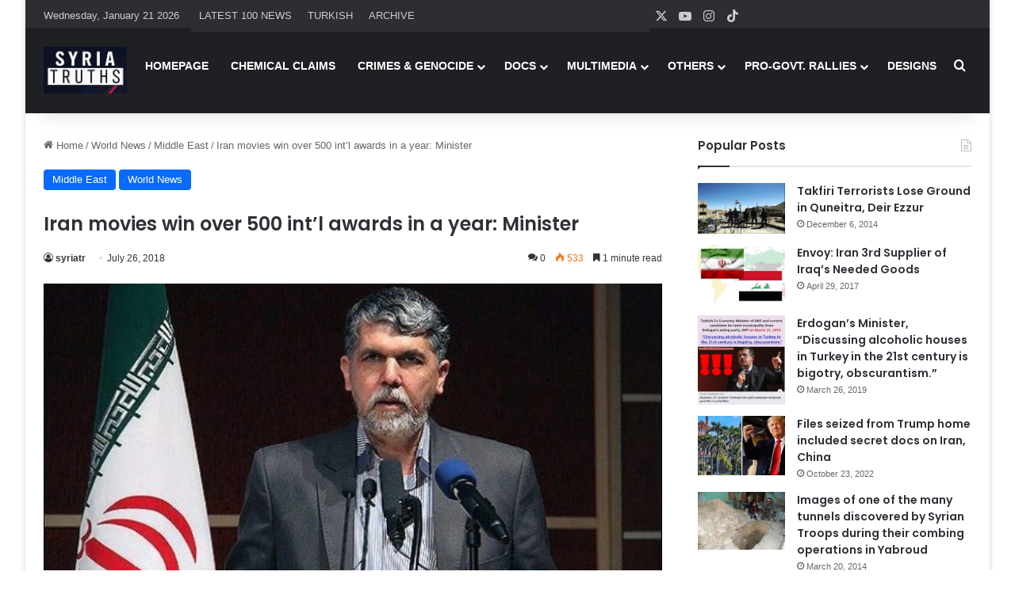

--- FILE ---
content_type: text/html; charset=UTF-8
request_url: https://www.syriatruths.com/iran-movies-win-over-500-intl-awards-in-a-year-minister/
body_size: 20782
content:
<!DOCTYPE html>
<html dir="ltr" lang="en-US" prefix="og: https://ogp.me/ns#" class="" data-skin="light" prefix="og: http://ogp.me/ns#">
<head>
	<meta charset="UTF-8" />
	<link rel="profile" href="https://gmpg.org/xfn/11" />
<script src="https://www.islamicinvitationturkey.com/slider/assets/yall.js"></script>
	<script>document.addEventListener("DOMContentLoaded", yall);</script>	
	

	
	
	    <link rel="stylesheet" type="text/css" href="https://syriatruths.com/slider/assets/swiper.css" media="all" />	
	    <link rel="stylesheet" type="text/css" href="https://syriatruths.com/slider/assets/style_v2.css" media="all" />	
        <link rel="stylesheet" type="text/css" href="https://syriatruths.com/slider/assets/anaslider.css" media="all"/>





	<title>Iran movies win over 500 int’l awards in a year: Minister | Syria Truths - Syria Truth - The Syrian Truth - The Truth about Syria</title>

		<!-- All in One SEO 4.9.3 - aioseo.com -->
	<meta name="description" content="Iranian films attending different world festivals could receive 562 international awards during the past Iranian calendar year ended on March 20, minister of culture and Islamic guidance said here on Wednesday afternoon. ‘Cinema is a window to widen ties with the world,’ Abbas Salehi said in a meeting held in Tehran with Iran’s ambassadors and" />
	<meta name="robots" content="max-image-preview:large" />
	<meta name="author" content="syriatr"/>
	<meta name="google-site-verification" content="NZ9DZs0Z0m50ivE0HuZMx10OjDJNFzpEU071H2GEXJI" />
	<link rel="canonical" href="https://www.syriatruths.com/iran-movies-win-over-500-intl-awards-in-a-year-minister/" />
	<meta name="generator" content="All in One SEO (AIOSEO) 4.9.3" />

		<!-- Google tag (gtag.js) -->
<script async src="https://www.googletagmanager.com/gtag/js?id=UA-73074124-7"></script>
<script>
  window.dataLayer = window.dataLayer || [];
  function gtag(){dataLayer.push(arguments);}
  gtag('js', new Date());

  gtag('config', 'UA-73074124-7');
</script>
		<meta property="og:locale" content="en_US" />
		<meta property="og:site_name" content="Syria Truths - Syria Truth - The Syrian Truth - The Truth about Syria | Syria Truths - Syria Truth - The Syrian Truth - The Truth about Syria" />
		<meta property="og:type" content="article" />
		<meta property="og:title" content="Iran movies win over 500 int’l awards in a year: Minister | Syria Truths - Syria Truth - The Syrian Truth - The Truth about Syria" />
		<meta property="og:description" content="Iranian films attending different world festivals could receive 562 international awards during the past Iranian calendar year ended on March 20, minister of culture and Islamic guidance said here on Wednesday afternoon. ‘Cinema is a window to widen ties with the world,’ Abbas Salehi said in a meeting held in Tehran with Iran’s ambassadors and" />
		<meta property="og:url" content="https://www.syriatruths.com/iran-movies-win-over-500-intl-awards-in-a-year-minister/" />
		<meta property="article:published_time" content="2018-07-26T12:23:27+00:00" />
		<meta property="article:modified_time" content="2018-07-26T12:23:27+00:00" />
		<meta name="twitter:card" content="summary_large_image" />
		<meta name="twitter:title" content="Iran movies win over 500 int’l awards in a year: Minister | Syria Truths - Syria Truth - The Syrian Truth - The Truth about Syria" />
		<meta name="twitter:description" content="Iranian films attending different world festivals could receive 562 international awards during the past Iranian calendar year ended on March 20, minister of culture and Islamic guidance said here on Wednesday afternoon. ‘Cinema is a window to widen ties with the world,’ Abbas Salehi said in a meeting held in Tehran with Iran’s ambassadors and" />
		<script type="application/ld+json" class="aioseo-schema">
			{"@context":"https:\/\/schema.org","@graph":[{"@type":"Article","@id":"https:\/\/www.syriatruths.com\/iran-movies-win-over-500-intl-awards-in-a-year-minister\/#article","name":"Iran movies win over 500 int\u2019l awards in a year: Minister | Syria Truths - Syria Truth - The Syrian Truth - The Truth about Syria","headline":"Iran movies win over 500 int\u2019l awards in a year: Minister","author":{"@id":"https:\/\/www.syriatruths.com\/author\/syriatr\/#author"},"publisher":{"@id":"https:\/\/www.syriatruths.com\/#organization"},"image":{"@type":"ImageObject","url":"https:\/\/www.syriatruths.com\/wp-content\/uploads\/2018\/07\/n82982178-72457824.jpg","width":800,"height":440},"datePublished":"2018-07-26T15:23:27+03:00","dateModified":"2018-07-26T15:23:27+03:00","inLanguage":"en-US","mainEntityOfPage":{"@id":"https:\/\/www.syriatruths.com\/iran-movies-win-over-500-intl-awards-in-a-year-minister\/#webpage"},"isPartOf":{"@id":"https:\/\/www.syriatruths.com\/iran-movies-win-over-500-intl-awards-in-a-year-minister\/#webpage"},"articleSection":"Middle East, World News"},{"@type":"BreadcrumbList","@id":"https:\/\/www.syriatruths.com\/iran-movies-win-over-500-intl-awards-in-a-year-minister\/#breadcrumblist","itemListElement":[{"@type":"ListItem","@id":"https:\/\/www.syriatruths.com#listItem","position":1,"name":"Home","item":"https:\/\/www.syriatruths.com","nextItem":{"@type":"ListItem","@id":"https:\/\/www.syriatruths.com\/c\/news\/#listItem","name":"World News"}},{"@type":"ListItem","@id":"https:\/\/www.syriatruths.com\/c\/news\/#listItem","position":2,"name":"World News","item":"https:\/\/www.syriatruths.com\/c\/news\/","nextItem":{"@type":"ListItem","@id":"https:\/\/www.syriatruths.com\/c\/news\/middle-east\/#listItem","name":"Middle East"},"previousItem":{"@type":"ListItem","@id":"https:\/\/www.syriatruths.com#listItem","name":"Home"}},{"@type":"ListItem","@id":"https:\/\/www.syriatruths.com\/c\/news\/middle-east\/#listItem","position":3,"name":"Middle East","item":"https:\/\/www.syriatruths.com\/c\/news\/middle-east\/","nextItem":{"@type":"ListItem","@id":"https:\/\/www.syriatruths.com\/iran-movies-win-over-500-intl-awards-in-a-year-minister\/#listItem","name":"Iran movies win over 500 int\u2019l awards in a year: Minister"},"previousItem":{"@type":"ListItem","@id":"https:\/\/www.syriatruths.com\/c\/news\/#listItem","name":"World News"}},{"@type":"ListItem","@id":"https:\/\/www.syriatruths.com\/iran-movies-win-over-500-intl-awards-in-a-year-minister\/#listItem","position":4,"name":"Iran movies win over 500 int\u2019l awards in a year: Minister","previousItem":{"@type":"ListItem","@id":"https:\/\/www.syriatruths.com\/c\/news\/middle-east\/#listItem","name":"Middle East"}}]},{"@type":"Organization","@id":"https:\/\/www.syriatruths.com\/#organization","name":"Syria Truths - Syria Truth - The Syrian Truth - The Truth about Syria","description":"Syria Truths - Syria Truth - The Syrian Truth - The Truth about Syria","url":"https:\/\/www.syriatruths.com\/"},{"@type":"Person","@id":"https:\/\/www.syriatruths.com\/author\/syriatr\/#author","url":"https:\/\/www.syriatruths.com\/author\/syriatr\/","name":"syriatr","image":{"@type":"ImageObject","@id":"https:\/\/www.syriatruths.com\/iran-movies-win-over-500-intl-awards-in-a-year-minister\/#authorImage","url":"https:\/\/secure.gravatar.com\/avatar\/1338fe144a5df2f14688e979e891fd346670dd6dcdce586bcc915cb114228021?s=96&d=mm&r=g","width":96,"height":96,"caption":"syriatr"}},{"@type":"WebPage","@id":"https:\/\/www.syriatruths.com\/iran-movies-win-over-500-intl-awards-in-a-year-minister\/#webpage","url":"https:\/\/www.syriatruths.com\/iran-movies-win-over-500-intl-awards-in-a-year-minister\/","name":"Iran movies win over 500 int\u2019l awards in a year: Minister | Syria Truths - Syria Truth - The Syrian Truth - The Truth about Syria","description":"Iranian films attending different world festivals could receive 562 international awards during the past Iranian calendar year ended on March 20, minister of culture and Islamic guidance said here on Wednesday afternoon. \u2018Cinema is a window to widen ties with the world,\u2019 Abbas Salehi said in a meeting held in Tehran with Iran\u2019s ambassadors and","inLanguage":"en-US","isPartOf":{"@id":"https:\/\/www.syriatruths.com\/#website"},"breadcrumb":{"@id":"https:\/\/www.syriatruths.com\/iran-movies-win-over-500-intl-awards-in-a-year-minister\/#breadcrumblist"},"author":{"@id":"https:\/\/www.syriatruths.com\/author\/syriatr\/#author"},"creator":{"@id":"https:\/\/www.syriatruths.com\/author\/syriatr\/#author"},"image":{"@type":"ImageObject","url":"https:\/\/www.syriatruths.com\/wp-content\/uploads\/2018\/07\/n82982178-72457824.jpg","@id":"https:\/\/www.syriatruths.com\/iran-movies-win-over-500-intl-awards-in-a-year-minister\/#mainImage","width":800,"height":440},"primaryImageOfPage":{"@id":"https:\/\/www.syriatruths.com\/iran-movies-win-over-500-intl-awards-in-a-year-minister\/#mainImage"},"datePublished":"2018-07-26T15:23:27+03:00","dateModified":"2018-07-26T15:23:27+03:00"},{"@type":"WebSite","@id":"https:\/\/www.syriatruths.com\/#website","url":"https:\/\/www.syriatruths.com\/","name":"Syria Truths - Syria Truth - The Syrian Truth - The Truth about Syria","description":"Syria Truths - Syria Truth - The Syrian Truth - The Truth about Syria","inLanguage":"en-US","publisher":{"@id":"https:\/\/www.syriatruths.com\/#organization"}}]}
		</script>
		<!-- All in One SEO -->

<link rel="alternate" type="application/rss+xml" title="Syria Truths - Syria Truth - The Syrian Truth - The Truth about Syria &raquo; Feed" href="https://www.syriatruths.com/feed/" />
<link rel="alternate" type="application/rss+xml" title="Syria Truths - Syria Truth - The Syrian Truth - The Truth about Syria &raquo; Comments Feed" href="https://www.syriatruths.com/comments/feed/" />
<link rel="alternate" type="application/rss+xml" title="Syria Truths - Syria Truth - The Syrian Truth - The Truth about Syria &raquo; Iran movies win over 500 int’l awards in a year: Minister Comments Feed" href="https://www.syriatruths.com/iran-movies-win-over-500-intl-awards-in-a-year-minister/feed/" />

		<style type="text/css">
			:root{				
			--tie-preset-gradient-1: linear-gradient(135deg, rgba(6, 147, 227, 1) 0%, rgb(155, 81, 224) 100%);
			--tie-preset-gradient-2: linear-gradient(135deg, rgb(122, 220, 180) 0%, rgb(0, 208, 130) 100%);
			--tie-preset-gradient-3: linear-gradient(135deg, rgba(252, 185, 0, 1) 0%, rgba(255, 105, 0, 1) 100%);
			--tie-preset-gradient-4: linear-gradient(135deg, rgba(255, 105, 0, 1) 0%, rgb(207, 46, 46) 100%);
			--tie-preset-gradient-5: linear-gradient(135deg, rgb(238, 238, 238) 0%, rgb(169, 184, 195) 100%);
			--tie-preset-gradient-6: linear-gradient(135deg, rgb(74, 234, 220) 0%, rgb(151, 120, 209) 20%, rgb(207, 42, 186) 40%, rgb(238, 44, 130) 60%, rgb(251, 105, 98) 80%, rgb(254, 248, 76) 100%);
			--tie-preset-gradient-7: linear-gradient(135deg, rgb(255, 206, 236) 0%, rgb(152, 150, 240) 100%);
			--tie-preset-gradient-8: linear-gradient(135deg, rgb(254, 205, 165) 0%, rgb(254, 45, 45) 50%, rgb(107, 0, 62) 100%);
			--tie-preset-gradient-9: linear-gradient(135deg, rgb(255, 203, 112) 0%, rgb(199, 81, 192) 50%, rgb(65, 88, 208) 100%);
			--tie-preset-gradient-10: linear-gradient(135deg, rgb(255, 245, 203) 0%, rgb(182, 227, 212) 50%, rgb(51, 167, 181) 100%);
			--tie-preset-gradient-11: linear-gradient(135deg, rgb(202, 248, 128) 0%, rgb(113, 206, 126) 100%);
			--tie-preset-gradient-12: linear-gradient(135deg, rgb(2, 3, 129) 0%, rgb(40, 116, 252) 100%);
			--tie-preset-gradient-13: linear-gradient(135deg, #4D34FA, #ad34fa);
			--tie-preset-gradient-14: linear-gradient(135deg, #0057FF, #31B5FF);
			--tie-preset-gradient-15: linear-gradient(135deg, #FF007A, #FF81BD);
			--tie-preset-gradient-16: linear-gradient(135deg, #14111E, #4B4462);
			--tie-preset-gradient-17: linear-gradient(135deg, #F32758, #FFC581);

			
					--main-nav-background: #1f2024;
					--main-nav-secondry-background: rgba(0,0,0,0.2);
					--main-nav-primary-color: #0088ff;
					--main-nav-contrast-primary-color: #FFFFFF;
					--main-nav-text-color: #FFFFFF;
					--main-nav-secondry-text-color: rgba(225,255,255,0.5);
					--main-nav-main-border-color: rgba(255,255,255,0.07);
					--main-nav-secondry-border-color: rgba(255,255,255,0.04);
				
			}
		</style>
	<link rel="alternate" title="oEmbed (JSON)" type="application/json+oembed" href="https://www.syriatruths.com/wp-json/oembed/1.0/embed?url=https%3A%2F%2Fwww.syriatruths.com%2Firan-movies-win-over-500-intl-awards-in-a-year-minister%2F" />
<link rel="alternate" title="oEmbed (XML)" type="text/xml+oembed" href="https://www.syriatruths.com/wp-json/oembed/1.0/embed?url=https%3A%2F%2Fwww.syriatruths.com%2Firan-movies-win-over-500-intl-awards-in-a-year-minister%2F&#038;format=xml" />

<meta property="og:title" content="Iran movies win over 500 int’l awards in a year: Minister - Syria Truths - Syria Truth - The Syrian Truth - The Truth about Syria" />
<meta property="og:type" content="article" />
<meta property="og:description" content="Iranian films attending different world festivals could receive 562 international awards during the" />
<meta property="og:url" content="https://www.syriatruths.com/iran-movies-win-over-500-intl-awards-in-a-year-minister/" />
<meta property="og:site_name" content="Syria Truths - Syria Truth - The Syrian Truth - The Truth about Syria" />
<meta property="og:image" content="https://www.syriatruths.com/wp-content/uploads/2018/07/n82982178-72457824.jpg" />
<meta name="viewport" content="width=device-width, initial-scale=1.0" /><style id='wp-img-auto-sizes-contain-inline-css' type='text/css'>
img:is([sizes=auto i],[sizes^="auto," i]){contain-intrinsic-size:3000px 1500px}
/*# sourceURL=wp-img-auto-sizes-contain-inline-css */
</style>
<style id='wp-emoji-styles-inline-css' type='text/css'>

	img.wp-smiley, img.emoji {
		display: inline !important;
		border: none !important;
		box-shadow: none !important;
		height: 1em !important;
		width: 1em !important;
		margin: 0 0.07em !important;
		vertical-align: -0.1em !important;
		background: none !important;
		padding: 0 !important;
	}
/*# sourceURL=wp-emoji-styles-inline-css */
</style>
<style id='wp-block-library-inline-css' type='text/css'>
:root{--wp-block-synced-color:#7a00df;--wp-block-synced-color--rgb:122,0,223;--wp-bound-block-color:var(--wp-block-synced-color);--wp-editor-canvas-background:#ddd;--wp-admin-theme-color:#007cba;--wp-admin-theme-color--rgb:0,124,186;--wp-admin-theme-color-darker-10:#006ba1;--wp-admin-theme-color-darker-10--rgb:0,107,160.5;--wp-admin-theme-color-darker-20:#005a87;--wp-admin-theme-color-darker-20--rgb:0,90,135;--wp-admin-border-width-focus:2px}@media (min-resolution:192dpi){:root{--wp-admin-border-width-focus:1.5px}}.wp-element-button{cursor:pointer}:root .has-very-light-gray-background-color{background-color:#eee}:root .has-very-dark-gray-background-color{background-color:#313131}:root .has-very-light-gray-color{color:#eee}:root .has-very-dark-gray-color{color:#313131}:root .has-vivid-green-cyan-to-vivid-cyan-blue-gradient-background{background:linear-gradient(135deg,#00d084,#0693e3)}:root .has-purple-crush-gradient-background{background:linear-gradient(135deg,#34e2e4,#4721fb 50%,#ab1dfe)}:root .has-hazy-dawn-gradient-background{background:linear-gradient(135deg,#faaca8,#dad0ec)}:root .has-subdued-olive-gradient-background{background:linear-gradient(135deg,#fafae1,#67a671)}:root .has-atomic-cream-gradient-background{background:linear-gradient(135deg,#fdd79a,#004a59)}:root .has-nightshade-gradient-background{background:linear-gradient(135deg,#330968,#31cdcf)}:root .has-midnight-gradient-background{background:linear-gradient(135deg,#020381,#2874fc)}:root{--wp--preset--font-size--normal:16px;--wp--preset--font-size--huge:42px}.has-regular-font-size{font-size:1em}.has-larger-font-size{font-size:2.625em}.has-normal-font-size{font-size:var(--wp--preset--font-size--normal)}.has-huge-font-size{font-size:var(--wp--preset--font-size--huge)}.has-text-align-center{text-align:center}.has-text-align-left{text-align:left}.has-text-align-right{text-align:right}.has-fit-text{white-space:nowrap!important}#end-resizable-editor-section{display:none}.aligncenter{clear:both}.items-justified-left{justify-content:flex-start}.items-justified-center{justify-content:center}.items-justified-right{justify-content:flex-end}.items-justified-space-between{justify-content:space-between}.screen-reader-text{border:0;clip-path:inset(50%);height:1px;margin:-1px;overflow:hidden;padding:0;position:absolute;width:1px;word-wrap:normal!important}.screen-reader-text:focus{background-color:#ddd;clip-path:none;color:#444;display:block;font-size:1em;height:auto;left:5px;line-height:normal;padding:15px 23px 14px;text-decoration:none;top:5px;width:auto;z-index:100000}html :where(.has-border-color){border-style:solid}html :where([style*=border-top-color]){border-top-style:solid}html :where([style*=border-right-color]){border-right-style:solid}html :where([style*=border-bottom-color]){border-bottom-style:solid}html :where([style*=border-left-color]){border-left-style:solid}html :where([style*=border-width]){border-style:solid}html :where([style*=border-top-width]){border-top-style:solid}html :where([style*=border-right-width]){border-right-style:solid}html :where([style*=border-bottom-width]){border-bottom-style:solid}html :where([style*=border-left-width]){border-left-style:solid}html :where(img[class*=wp-image-]){height:auto;max-width:100%}:where(figure){margin:0 0 1em}html :where(.is-position-sticky){--wp-admin--admin-bar--position-offset:var(--wp-admin--admin-bar--height,0px)}@media screen and (max-width:600px){html :where(.is-position-sticky){--wp-admin--admin-bar--position-offset:0px}}

/*# sourceURL=wp-block-library-inline-css */
</style><style id='global-styles-inline-css' type='text/css'>
:root{--wp--preset--aspect-ratio--square: 1;--wp--preset--aspect-ratio--4-3: 4/3;--wp--preset--aspect-ratio--3-4: 3/4;--wp--preset--aspect-ratio--3-2: 3/2;--wp--preset--aspect-ratio--2-3: 2/3;--wp--preset--aspect-ratio--16-9: 16/9;--wp--preset--aspect-ratio--9-16: 9/16;--wp--preset--color--black: #000000;--wp--preset--color--cyan-bluish-gray: #abb8c3;--wp--preset--color--white: #ffffff;--wp--preset--color--pale-pink: #f78da7;--wp--preset--color--vivid-red: #cf2e2e;--wp--preset--color--luminous-vivid-orange: #ff6900;--wp--preset--color--luminous-vivid-amber: #fcb900;--wp--preset--color--light-green-cyan: #7bdcb5;--wp--preset--color--vivid-green-cyan: #00d084;--wp--preset--color--pale-cyan-blue: #8ed1fc;--wp--preset--color--vivid-cyan-blue: #0693e3;--wp--preset--color--vivid-purple: #9b51e0;--wp--preset--color--global-color: #0088ff;--wp--preset--gradient--vivid-cyan-blue-to-vivid-purple: linear-gradient(135deg,rgb(6,147,227) 0%,rgb(155,81,224) 100%);--wp--preset--gradient--light-green-cyan-to-vivid-green-cyan: linear-gradient(135deg,rgb(122,220,180) 0%,rgb(0,208,130) 100%);--wp--preset--gradient--luminous-vivid-amber-to-luminous-vivid-orange: linear-gradient(135deg,rgb(252,185,0) 0%,rgb(255,105,0) 100%);--wp--preset--gradient--luminous-vivid-orange-to-vivid-red: linear-gradient(135deg,rgb(255,105,0) 0%,rgb(207,46,46) 100%);--wp--preset--gradient--very-light-gray-to-cyan-bluish-gray: linear-gradient(135deg,rgb(238,238,238) 0%,rgb(169,184,195) 100%);--wp--preset--gradient--cool-to-warm-spectrum: linear-gradient(135deg,rgb(74,234,220) 0%,rgb(151,120,209) 20%,rgb(207,42,186) 40%,rgb(238,44,130) 60%,rgb(251,105,98) 80%,rgb(254,248,76) 100%);--wp--preset--gradient--blush-light-purple: linear-gradient(135deg,rgb(255,206,236) 0%,rgb(152,150,240) 100%);--wp--preset--gradient--blush-bordeaux: linear-gradient(135deg,rgb(254,205,165) 0%,rgb(254,45,45) 50%,rgb(107,0,62) 100%);--wp--preset--gradient--luminous-dusk: linear-gradient(135deg,rgb(255,203,112) 0%,rgb(199,81,192) 50%,rgb(65,88,208) 100%);--wp--preset--gradient--pale-ocean: linear-gradient(135deg,rgb(255,245,203) 0%,rgb(182,227,212) 50%,rgb(51,167,181) 100%);--wp--preset--gradient--electric-grass: linear-gradient(135deg,rgb(202,248,128) 0%,rgb(113,206,126) 100%);--wp--preset--gradient--midnight: linear-gradient(135deg,rgb(2,3,129) 0%,rgb(40,116,252) 100%);--wp--preset--font-size--small: 13px;--wp--preset--font-size--medium: 20px;--wp--preset--font-size--large: 36px;--wp--preset--font-size--x-large: 42px;--wp--preset--spacing--20: 0.44rem;--wp--preset--spacing--30: 0.67rem;--wp--preset--spacing--40: 1rem;--wp--preset--spacing--50: 1.5rem;--wp--preset--spacing--60: 2.25rem;--wp--preset--spacing--70: 3.38rem;--wp--preset--spacing--80: 5.06rem;--wp--preset--shadow--natural: 6px 6px 9px rgba(0, 0, 0, 0.2);--wp--preset--shadow--deep: 12px 12px 50px rgba(0, 0, 0, 0.4);--wp--preset--shadow--sharp: 6px 6px 0px rgba(0, 0, 0, 0.2);--wp--preset--shadow--outlined: 6px 6px 0px -3px rgb(255, 255, 255), 6px 6px rgb(0, 0, 0);--wp--preset--shadow--crisp: 6px 6px 0px rgb(0, 0, 0);}:where(.is-layout-flex){gap: 0.5em;}:where(.is-layout-grid){gap: 0.5em;}body .is-layout-flex{display: flex;}.is-layout-flex{flex-wrap: wrap;align-items: center;}.is-layout-flex > :is(*, div){margin: 0;}body .is-layout-grid{display: grid;}.is-layout-grid > :is(*, div){margin: 0;}:where(.wp-block-columns.is-layout-flex){gap: 2em;}:where(.wp-block-columns.is-layout-grid){gap: 2em;}:where(.wp-block-post-template.is-layout-flex){gap: 1.25em;}:where(.wp-block-post-template.is-layout-grid){gap: 1.25em;}.has-black-color{color: var(--wp--preset--color--black) !important;}.has-cyan-bluish-gray-color{color: var(--wp--preset--color--cyan-bluish-gray) !important;}.has-white-color{color: var(--wp--preset--color--white) !important;}.has-pale-pink-color{color: var(--wp--preset--color--pale-pink) !important;}.has-vivid-red-color{color: var(--wp--preset--color--vivid-red) !important;}.has-luminous-vivid-orange-color{color: var(--wp--preset--color--luminous-vivid-orange) !important;}.has-luminous-vivid-amber-color{color: var(--wp--preset--color--luminous-vivid-amber) !important;}.has-light-green-cyan-color{color: var(--wp--preset--color--light-green-cyan) !important;}.has-vivid-green-cyan-color{color: var(--wp--preset--color--vivid-green-cyan) !important;}.has-pale-cyan-blue-color{color: var(--wp--preset--color--pale-cyan-blue) !important;}.has-vivid-cyan-blue-color{color: var(--wp--preset--color--vivid-cyan-blue) !important;}.has-vivid-purple-color{color: var(--wp--preset--color--vivid-purple) !important;}.has-black-background-color{background-color: var(--wp--preset--color--black) !important;}.has-cyan-bluish-gray-background-color{background-color: var(--wp--preset--color--cyan-bluish-gray) !important;}.has-white-background-color{background-color: var(--wp--preset--color--white) !important;}.has-pale-pink-background-color{background-color: var(--wp--preset--color--pale-pink) !important;}.has-vivid-red-background-color{background-color: var(--wp--preset--color--vivid-red) !important;}.has-luminous-vivid-orange-background-color{background-color: var(--wp--preset--color--luminous-vivid-orange) !important;}.has-luminous-vivid-amber-background-color{background-color: var(--wp--preset--color--luminous-vivid-amber) !important;}.has-light-green-cyan-background-color{background-color: var(--wp--preset--color--light-green-cyan) !important;}.has-vivid-green-cyan-background-color{background-color: var(--wp--preset--color--vivid-green-cyan) !important;}.has-pale-cyan-blue-background-color{background-color: var(--wp--preset--color--pale-cyan-blue) !important;}.has-vivid-cyan-blue-background-color{background-color: var(--wp--preset--color--vivid-cyan-blue) !important;}.has-vivid-purple-background-color{background-color: var(--wp--preset--color--vivid-purple) !important;}.has-black-border-color{border-color: var(--wp--preset--color--black) !important;}.has-cyan-bluish-gray-border-color{border-color: var(--wp--preset--color--cyan-bluish-gray) !important;}.has-white-border-color{border-color: var(--wp--preset--color--white) !important;}.has-pale-pink-border-color{border-color: var(--wp--preset--color--pale-pink) !important;}.has-vivid-red-border-color{border-color: var(--wp--preset--color--vivid-red) !important;}.has-luminous-vivid-orange-border-color{border-color: var(--wp--preset--color--luminous-vivid-orange) !important;}.has-luminous-vivid-amber-border-color{border-color: var(--wp--preset--color--luminous-vivid-amber) !important;}.has-light-green-cyan-border-color{border-color: var(--wp--preset--color--light-green-cyan) !important;}.has-vivid-green-cyan-border-color{border-color: var(--wp--preset--color--vivid-green-cyan) !important;}.has-pale-cyan-blue-border-color{border-color: var(--wp--preset--color--pale-cyan-blue) !important;}.has-vivid-cyan-blue-border-color{border-color: var(--wp--preset--color--vivid-cyan-blue) !important;}.has-vivid-purple-border-color{border-color: var(--wp--preset--color--vivid-purple) !important;}.has-vivid-cyan-blue-to-vivid-purple-gradient-background{background: var(--wp--preset--gradient--vivid-cyan-blue-to-vivid-purple) !important;}.has-light-green-cyan-to-vivid-green-cyan-gradient-background{background: var(--wp--preset--gradient--light-green-cyan-to-vivid-green-cyan) !important;}.has-luminous-vivid-amber-to-luminous-vivid-orange-gradient-background{background: var(--wp--preset--gradient--luminous-vivid-amber-to-luminous-vivid-orange) !important;}.has-luminous-vivid-orange-to-vivid-red-gradient-background{background: var(--wp--preset--gradient--luminous-vivid-orange-to-vivid-red) !important;}.has-very-light-gray-to-cyan-bluish-gray-gradient-background{background: var(--wp--preset--gradient--very-light-gray-to-cyan-bluish-gray) !important;}.has-cool-to-warm-spectrum-gradient-background{background: var(--wp--preset--gradient--cool-to-warm-spectrum) !important;}.has-blush-light-purple-gradient-background{background: var(--wp--preset--gradient--blush-light-purple) !important;}.has-blush-bordeaux-gradient-background{background: var(--wp--preset--gradient--blush-bordeaux) !important;}.has-luminous-dusk-gradient-background{background: var(--wp--preset--gradient--luminous-dusk) !important;}.has-pale-ocean-gradient-background{background: var(--wp--preset--gradient--pale-ocean) !important;}.has-electric-grass-gradient-background{background: var(--wp--preset--gradient--electric-grass) !important;}.has-midnight-gradient-background{background: var(--wp--preset--gradient--midnight) !important;}.has-small-font-size{font-size: var(--wp--preset--font-size--small) !important;}.has-medium-font-size{font-size: var(--wp--preset--font-size--medium) !important;}.has-large-font-size{font-size: var(--wp--preset--font-size--large) !important;}.has-x-large-font-size{font-size: var(--wp--preset--font-size--x-large) !important;}
/*# sourceURL=global-styles-inline-css */
</style>

<style id='classic-theme-styles-inline-css' type='text/css'>
/*! This file is auto-generated */
.wp-block-button__link{color:#fff;background-color:#32373c;border-radius:9999px;box-shadow:none;text-decoration:none;padding:calc(.667em + 2px) calc(1.333em + 2px);font-size:1.125em}.wp-block-file__button{background:#32373c;color:#fff;text-decoration:none}
/*# sourceURL=/wp-includes/css/classic-themes.min.css */
</style>
<link rel='stylesheet' id='tie-css-base-css' href='https://www.syriatruths.com/wp-content/themes/jannah/assets/css/base.min.css?ver=7.6.2' type='text/css' media='all' />
<link rel='stylesheet' id='tie-css-styles-css' href='https://www.syriatruths.com/wp-content/themes/jannah/assets/css/style.min.css?ver=7.6.2' type='text/css' media='all' />
<link rel='stylesheet' id='tie-css-widgets-css' href='https://www.syriatruths.com/wp-content/themes/jannah/assets/css/widgets.min.css?ver=7.6.2' type='text/css' media='all' />
<link rel='stylesheet' id='tie-css-helpers-css' href='https://www.syriatruths.com/wp-content/themes/jannah/assets/css/helpers.min.css?ver=7.6.2' type='text/css' media='all' />
<link rel='stylesheet' id='tie-fontawesome5-css' href='https://www.syriatruths.com/wp-content/themes/jannah/assets/css/fontawesome.css?ver=7.6.2' type='text/css' media='all' />
<link rel='stylesheet' id='tie-css-ilightbox-css' href='https://www.syriatruths.com/wp-content/themes/jannah/assets/ilightbox/dark-skin/skin.css?ver=7.6.2' type='text/css' media='all' />
<link rel='stylesheet' id='tie-css-single-css' href='https://www.syriatruths.com/wp-content/themes/jannah/assets/css/single.min.css?ver=7.6.2' type='text/css' media='all' />
<link rel='stylesheet' id='tie-css-print-css' href='https://www.syriatruths.com/wp-content/themes/jannah/assets/css/print.css?ver=7.6.2' type='text/css' media='print' />
<style id='tie-css-print-inline-css' type='text/css'>
.wf-active .logo-text,.wf-active h1,.wf-active h2,.wf-active h3,.wf-active h4,.wf-active h5,.wf-active h6,.wf-active .the-subtitle{font-family: 'Poppins';}.entry-header h1.entry-title{font-size: 24px;}#tie-body{background-color: #ffffff;}#header-notification-bar{background: var( --tie-preset-gradient-13 );}
/*# sourceURL=tie-css-print-inline-css */
</style>
<script type="text/javascript" src="https://www.syriatruths.com/wp-includes/js/jquery/jquery.min.js?ver=3.7.1" id="jquery-core-js"></script>
<script type="text/javascript" src="https://www.syriatruths.com/wp-includes/js/jquery/jquery-migrate.min.js?ver=3.4.1" id="jquery-migrate-js"></script>
<link rel="https://api.w.org/" href="https://www.syriatruths.com/wp-json/" /><link rel="alternate" title="JSON" type="application/json" href="https://www.syriatruths.com/wp-json/wp/v2/posts/34699" /><link rel="EditURI" type="application/rsd+xml" title="RSD" href="https://www.syriatruths.com/xmlrpc.php?rsd" />
<meta name="generator" content="WordPress 6.9" />
<link rel='shortlink' href='https://www.syriatruths.com/?p=34699' />
 <meta name="description" content="Iranian films attending different world festivals could receive 562 international awards during the past Iranian calendar year ended on March 20, mini" /><meta http-equiv="X-UA-Compatible" content="IE=edge">
<link rel="icon" href="https://www.syriatruths.com/wp-content/uploads/2025/02/cropped-syr-1-32x32.png" sizes="32x32" />
<link rel="icon" href="https://www.syriatruths.com/wp-content/uploads/2025/02/cropped-syr-1-192x192.png" sizes="192x192" />
<link rel="apple-touch-icon" href="https://www.syriatruths.com/wp-content/uploads/2025/02/cropped-syr-1-180x180.png" />
<meta name="msapplication-TileImage" content="https://www.syriatruths.com/wp-content/uploads/2025/02/cropped-syr-1-270x270.png" />
</head>


<body id="tie-body" class="wp-singular post-template-default single single-post postid-34699 single-format-standard wp-theme-jannah boxed-layout wrapper-has-shadow block-head-1 magazine2 is-thumb-overlay-disabled is-desktop is-header-layout-1 sidebar-right has-sidebar post-layout-1 narrow-title-narrow-media has-mobile-share">



<div class="background-overlay">

	<div id="tie-container" class="site tie-container">

		
		<div id="tie-wrapper">
<style>
    
    .b4h { height: 400px !important;}.carousel .carousel-inner>.item>a>img{ width:80%;height:330px;}@media (max-width:1250px){.carousel-indicators {width:100% !important;text-align: center;margin-bottom:0px;} .b4h{ height:unset !important; }}@media (max-width:1050px){ .carousel .carousel-inner > .item > a > img{ height:400px;}}@media (max-width:1000px){ .carousel .carousel-inner > .item > a > img{ height:450px;}}@media (max-width:900px){ .block#slider .carousel { width: fit-content; height: unset!important; margin-left: 0px !important;} .carousel .carousel-inner > .item > a > img{ width:875px;}}.maUst { overflow: visible !important; }.sagslideralti{ width: 100%;margin-left: 686px !important;z-index: 100;}.mansetAna { width: 530px; height: 403px;margin-left: 690px;}.block#slider .carousel { width: fit-content; height: 364px!important; float: left; position: relative;}.block#slider .navigation{ width:90px; height:180px; float:left; margin-right:10px; position:relative}.block#slider .navigation h2{ color:#d04646; font-size:50px; font-weight:bold; margin:0; padding:0; position:absolute; -webkit-transform:rotate(0deg); -khtml-transform:rotate(0deg); -moz-transform:rotate(0deg); -ms-transform:rotate(-90deg); -o-transform:rotate(-90deg); transform:rotate(0deg); filter:progid:DXImageTransform.Microsoft.Matrix(M11=0,M12=0,M21=0,M22=0,sizingMethod='auto expand'); zoom:1; -webkit-transform-origin:160px 140px; -khtml-transform-origin:160px 140px; -moz-transform-origin:160px 140px; -ms-transform-origin:160px 140px; -o-transform-origin:160px 140px; transform-origin:160px 140px; width:300px; top:10px; left:10px; text-align:right}.block#slider .navigation ul li:first-child>a{ border-radius:8px;}.block#slider .navigation ul li:nth-child(2)>a{ padding-left: 10px;border-radius:8px;}.block#slider .navigation ul li:nth-child(3)>a{ padding-left: 10px;border-radius:8px;}.block#slider .navigation ul li:nth-child(4)>a{ padding-left: 10px;border-radius:8px;}.block#slider .navigation ul li:nth-child(5)>a{ border-radius:8px;padding-left: 10px;}.block#slider .navigation ul li:nth-child(6)>a{ padding-left: 10px;border-radius:8px;}.block#slider .navigation ul li:first-child>.bg { background: #d2d3d5;border-radius:8px;margin-left: 7px; width: 85%;}.block#slider .navigation ul li:nth-child(2)>.bg{ width: 85%; background: #d2d3d5;border-radius:8px;margin-left: 0px;}.block#slider .navigation ul li:nth-child(3)>.bg { width: 85%; background: #d2d3d5;border-radius:8px;margin-left: 0px;}.block#slider .navigation ul li:nth-child(4)>.bg{ width:85%;margin-left: 0px; background: #d2d3d5;border-radius:8px;}.block#slider .navigation ul li:nth-child(5)>.bg{ width:85%; background: #d2d3d5;border-radius:8px;margin-left: 0px;}.block#slider .navigation ul li:nth-child(6)>.bg{ width:80%; background: #d2d3d5;border-radius:8px;margin-left: 0px;}.block#slider .navigation ul li:first-child:hover>.bg{ background: #d2d3d5;border-radius:8px;}.block#slider .navigation ul li:nth-child(2):hover>.bg{ background: #d2d3d5;border-radius:8px;}.block#slider .navigation ul li:nth-child(3):hover>.bg{ background: #d2d3d5;}.block#slider .navigation ul li:nth-child(4):hover>.bg{ background: #d2d3d5;}.block#slider .navigation ul li:nth-child(5):hover>.bg{ background: #d2d3d5;}.block#slider .navigation ul li:nth-child(6):hover>.bg{ background: #d2d3d5;}.sliderbaslik { font-size: 20px; color: white; width: 75%; background-color: #940b0b; position: absolute; text-align: center; line-height: 33px; bottom: 1px; padding: 7px; margin: 0px 0px 4px 20px; border: 2px solid #fff; border-radius: 10px;}.carousel .carousel-numbers li span{ background:rgba(0,0,0,0.7); width:80%; display:block; height:30px; padding-top:5px}.carousel .carousel-numbers li span{ background:rgba(0,0,0,0.7); width:800%; display:block; height:30px; padding-top:5px}.carousel .carousel-numbers li span{ background:rgba(0,0,0,0.7); width:110%; display:block; height:30px; padding-top:5px}.carousel .carousel-numbers li {background-color: white;}.block#slider .carousel { left: 39px;}.block {margin-left: -6px;}.visible-lg-block{ width:350px !important;margin-top: 250px; } .block#slider .carousel { width: fit-content; height: 435px; float: left; position: relative; margin-left: -194px; left: -160px;}.block#slider .navigation ul{transform: rotate(0deg)!important;}.block#slider .navigation ul { left: 0px!important; width: 725px;}.block#slider .navigation ul li { position: relative; float: left;}.block#slider .navigation ul li .bg { width: 100%; height: 100%; position: absolute; z-index: -1; -webkit-transform: skew(0deg); -khtml-transform: skew(0deg); -moz-transform: skew(0deg); -ms-transform: skew(0deg); -o-transform: skew(0deg); transform: skew(0deg);}.block#slider .navigation ul li a { color: #fff; font-weight: bold; padding-left: 10px!important; height: 24.5px!important; display: block; font-size: 15px; text-align: justify;margin-right: -10px;margin-top: 3px;}.carousel .carousel-numbers { position: absolute; display: table; bottom: 0px; left: 0px; width: 672px!important; z-index: 15; table-layout: fixed; list-style: none; padding: 0px; margin: 0px;}.block#slider .navigation ul { margin-left: 5px; font-size: 20px;} .yazi2 { width: 1200px; margin-bottom: 20px; float: left; border-radius: -4px; border: black; margin-left: -4px; height: 190px;}.fblock { float: left; padding: 4px; margin-top: 2px; margin-left: 0px; width: 200px;}img.fb_image.wp-post-image { padding-left: 4px; -webkit-transition-duration: 0.5s; Webkit: Animation duration -moz-transition-duration: 0.5s; -o-transition-duration: 0.5s; height: 130px; width: 200px;z-index:1;}.baslik { width: 191px; color: black; height: 67px; background-color: white; font-family: mihajlooo; font-size: 16px;font-weight: bold; padding: 2px; margin-left: 4px; overflow: hidden;}img.fb_image.wp-post-image:hover { -webkit-transform: scale(1.1);-moz-transform: scale(1.1); -o-transform: scale(1.1);}.fb_image { width: 195px;}.sagbuton { float: left; margin-left: -3px; padding-left: 9px;}.sagslideralti { margin-left: 681px; margin-top: -108px; position: absolute;}@media (max-width:1250px){.block#slider .carousel { margin-left: 0px !important; left: 0px !important;}.slider { width: 79%;}}.gununtarihi { font-size: 20px; font-weight: bold; }.main-nav-wrapper { position: relative; z-index: 4; height: 35px;}#main-nav { z-index: 9; line-height: 30px;}.top-nav-dark #top-nav,.top-nav-dark #top-nav .topbar-wrapper { border-width: 0; height: 35px;}.sliderbaslik a { color: #fff;}li#menu-item-173943 { background-color: #0088ff;}li#menu-item-173942 { background-color: #0088ff;}li#menu-item-273949 { background-color: #0088ff;}li#menu-item-390282 { background-color: #0088ff;}li#menu-item-391676 { background-color: #0088ff;}li#menu-item-507352 { background-color: #0088ff;}li#menu-item-507353 { background-color: #0088ff;}body .tabs.tabs .active>a { background: #ff0000; color: #08f; font-weight: bold; }.dark-skin .tabs a:not(:hover) { color: #fff !important;}.section-title-centered { font-size: 50px; margin-bottom: 0px !important; margin-top: -60px !important; }@media only screen and (max-width: 1024px) and (min-width: 768px){.block#slider .carousel { width: fit-content; height: unset c; float: left; position: relative;}.block { top: -212px; }.netteSampleSlideMain{display:none !important;}.sagslideralti{display:none !important;}.sliderbaslik { position: absolute; font-size: 12px; color: white; width: 95%; background-color: #940b0b; text-align: center; line-height: 12px; bottom: 1px; padding: 4px; margin: 10px; border: 2px solid #fff; border-radius: 10px;}.dark-skin .tabs a:not(:hover) { color: #fff;}.silideryani { visibility: hidden;}.silideryanidil { visibility: hidden;}.block#slider .carousel { left: 0px;}.tie-container,#tie-wrapper { min-height: 0px !important;}.yazi2 { visibility: hidden;}.mansetAna { visibility: hidden;}#theme-header #logo img { width: auto; max-width: 250px;}.sliderbaslik a { color: #fff;}body .tabs.tabs .active>a { background: #ff0000; color: #08f; font-weight: bold; }.dark-skin .tabs a:not(:hover) { color: #fff !important;}.section-title-centered { font-size: 50px; margin-bottom: 0px !important; margin-top: 0px !important; }}@media only screen and (max-width: 768px) and (min-width: 0px){#theme-header #logo img { width: auto; max-width: 310px;}.carousel-control.right { background-image: url(slider/assets/right.png); z-index: 99999999; background-position: center; background-size: 40px; background-repeat: no-repeat;}.glyphicon-chevron-right {display:none !important}.glyphicon-chevron-left {display:none !important}.carousel-control.left { background-image: url(slider/assets/left.png); z-index: 99999999; background-position: center; background-size: 40px; background-repeat: no-repeat;}.carousel .carousel-inner > .item > a > img { height: 400px; width: 750px;}.netteSampleSlideMain,.yazi2{display:none !important;}.sagslideralti,.yazi2{display:none !important;}.block#slider .carousel { width: fit-content;height: unset !important;margin-left:0px !important;}.sliderbaslik { position: absolute; font-size: 12px; color: white; width: 95%; background-color: #940b0b; text-align: center; line-height: 12px; bottom: 1px; padding: 4px; margin: 10px; border: 2px solid #fff; border-radius: 10px;}.sliderbaslik { width: 95%; bottom: 12px;}.carousel-indicators { }.silideryani { margin-top: -466px; margin-left: 84%; line-height: 5; position: absolute; visibility: hidden;}.block#slider .carousel { left: 0px;}.tie-container,#tie-wrapper { min-height: 0px !important;}.yazi2 { visibility: hidden;}.mansetAna { visibility: hidden;}@media (max-width:650px){.sliderbaslik { width: 95%; bottom: 12px;}.carousel-indicators { position: absolute; bottom: 0px; left: 0; z-index: 15; width: 100%;margin-left: 0px;}.block#slider .carousel { width: fit-content; height: unset!important; margin-left: 0px !important;} .carousel-indicators { position: absolute; bottom: 0px;left: 0px;}.block { margin-left: 2px;} .carousel .carousel-inner > .item > a > img{ width: 625px; height:300px;}@media (max-width:550px){ .carousel .carousel-inner > .item > a > img{ width: 525px; height:250px;}.sliderbaslik { width: 95%; bottom: 12px;}}@media (max-width:500px){ .carousel .carousel-inner > .item > a > img{ width: 475px; height:240px;}.carousel-indicators { position: absolute; bottom: 0px;left: 0px;}.sliderbaslik { width: 95%;bottom: 15px;}}@media (max-width:450px){ .block#slider .navigation-tabs ul li a {font-size: 10px;} .carousel-indicators { position: absolute; bottom: 0px;left: 0px;}.carousel .carousel-inner > .item > a > img{ width: 425px; height:220px;}.block#slider .navigation-tabs { margin-bottom: 5px; font-size: 13px;}.sliderbaslik { width: 95%;}.carousel-indicators { left: 0px;}@media (max-width:400px){.block#slider .navigation-tabs ul li a { font-size: 9px;} .carousel-indicators { position: absolute; bottom: 0px; left: 0; z-index: 15; width: 100%;margin-left: 0px;} .carousel .carousel-inner > .item > a > img{ width: 375px; height:190px;}.sliderbaslik { width: 95%;}.carousel-indicators { left: 0px;}.block { font-size: 10px;}.carousel-indicators { position: absolute; bottom: 0px;left: 0px ;}}@media (max-width:350px){ .carousel .carousel-inner > .item > a > img{ width: 335px; height:170px;}.sliderbaslik { width: 95%;}.block#slider .navigation-tabs { margin-bottom: 5px; font-size: 9px;}.block#slider .carousel { height: 187px!important; }.carousel-indicators { position: absolute; bottom: 0px;left: 0px ;}}@media (max-width:300px){.block#slider .navigation-tabs ul { display: table; list-style: none; width: 100%; margin: 0; font-size: 6.5px !important; padding: 0; table-layout: fixed;}.sliderbaslik { width: 95%;} .carousel .carousel-inner > .item > a > img{ height:145px; width: 285px;}.block#slider .carousel { width: fit-content;height: 165px !important;}block#slider .navigation-tabs ul li a { font-size: 6.5px;}.carousel-indicators { left: 0px !important;}}@media (max-width:250px){ .carousel .carousel-inner > .item > a > img{ height:120px;}}.sliderbaslik a { color: #fff;}body .tabs.tabs .active>a { background: #ff0000; color: #08f; font-weight: bold; }.dark-skin .tabs a:not(:hover) { color: #fff !important;}.section-title-centered { font-size: 50px; margin-bottom: 0px !important; margin-top: 0px !important; }}

</style>
			
<header id="theme-header" class="theme-header header-layout-1 main-nav-dark main-nav-default-dark main-nav-below no-stream-item top-nav-active top-nav-dark top-nav-default-dark top-nav-above has-shadow has-normal-width-logo mobile-header-default">
	
<nav id="top-nav"  class="has-date-menu-components top-nav header-nav" aria-label="Secondary Navigation">
	<div class="container">
		<div class="topbar-wrapper">

			
					<div class="topbar-today-date">
						Wednesday, January 21 2026					</div>
					
			<div class="tie-alignleft">
				<div class="top-menu header-menu"><ul id="menu-ust-menu" class="menu"><li id="menu-item-2640" class="menu-item menu-item-type-post_type menu-item-object-page menu-item-2640"><a href="https://www.syriatruths.com/latest-100-news/">LATEST 100 NEWS</a></li>
<li id="menu-item-2643" class="menu-item menu-item-type-custom menu-item-object-custom menu-item-2643"><a href="http://www.suriyegercekleri.com">TURKISH</a></li>
<li id="menu-item-4728" class="menu-item menu-item-type-post_type menu-item-object-page menu-item-4728"><a href="https://www.syriatruths.com/archive/">ARCHIVE</a></li>
</ul></div>			</div><!-- .tie-alignleft /-->

			<div class="tie-alignright">
				<ul class="components"> <li class="social-icons-item"><a class="social-link twitter-social-icon" rel="external noopener nofollow" target="_blank" href="https://x.com/SyriaTruth29092"><span class="tie-social-icon tie-icon-twitter"></span><span class="screen-reader-text">X</span></a></li><li class="social-icons-item"><a class="social-link youtube-social-icon" rel="external noopener nofollow" target="_blank" href="https://www.youtube.com/channel/UCgDMsjNC4hxdGM6Dd9C2Tpg"><span class="tie-social-icon tie-icon-youtube"></span><span class="screen-reader-text">YouTube</span></a></li><li class="social-icons-item"><a class="social-link instagram-social-icon" rel="external noopener nofollow" target="_blank" href="https://www.instagram.com/syriatruths/"><span class="tie-social-icon tie-icon-instagram"></span><span class="screen-reader-text">Instagram</span></a></li><li class="social-icons-item"><a class="social-link tiktok-social-icon" rel="external noopener nofollow" target="_blank" href="https://www.tiktok.com/@syrtrwapyko"><span class="tie-social-icon tie-icon-tiktok"></span><span class="screen-reader-text">TikTok</span></a></li> </ul><!-- Components -->			</div><!-- .tie-alignright /-->

		</div><!-- .topbar-wrapper /-->
	</div><!-- .container /-->
</nav><!-- #top-nav /-->

<div class="main-nav-wrapper">
	<nav id="main-nav" data-skin="search-in-main-nav" class="main-nav header-nav live-search-parent menu-style-default menu-style-solid-bg" style="line-height:99px" aria-label="Primary Navigation">
		<div class="container">

			<div class="main-menu-wrapper">

				
						<div class="header-layout-1-logo" style="width:105px">
							
		<div id="logo" class="image-logo" >

			
			<a title="Syria Truths - Syria Truth - The Syrian Truth - The Truth about Syria" href="https://www.syriatruths.com/">
				
				<picture class="tie-logo-default tie-logo-picture">
					
					<source class="tie-logo-source-default tie-logo-source" srcset="https://www.syriatruths.com/wp-content/uploads/2025/05/lNl5Lafz-1.jpg">
					<img class="tie-logo-img-default tie-logo-img" src="https://www.syriatruths.com/wp-content/uploads/2025/05/lNl5Lafz-1.jpg" alt="Syria Truths - Syria Truth - The Syrian Truth - The Truth about Syria" width="105" height="59" style="max-height:59px !important; width: auto;" />
				</picture>
						</a>

			
		</div><!-- #logo /-->

								</div>

						<div id="mobile-header-components-area_2" class="mobile-header-components"><ul class="components"><li class="mobile-component_menu custom-menu-link"><a href="#" id="mobile-menu-icon" class=""><span class="tie-mobile-menu-icon nav-icon is-layout-1"></span><span class="screen-reader-text">Menu</span></a></li></ul></div>
				<div id="menu-components-wrap">

					
					<div class="main-menu main-menu-wrap">
						<div id="main-nav-menu" class="main-menu header-menu"><ul id="menu-ana-menu" class="menu"><li id="menu-item-5081" class="menu-item menu-item-type-custom menu-item-object-custom menu-item-home menu-item-5081"><a href="https://www.syriatruths.com">HOMEPAGE</a></li>
<li id="menu-item-4443" class="menu-item menu-item-type-taxonomy menu-item-object-category menu-item-4443"><a href="https://www.syriatruths.com/c/chemical-claims-realities/">CHEMICAL CLAIMS</a></li>
<li id="menu-item-4444" class="menu-item menu-item-type-taxonomy menu-item-object-category menu-item-has-children menu-item-4444"><a href="https://www.syriatruths.com/c/crimes-genocide/">CRIMES &#038; GENOCIDE</a>
<ul class="sub-menu menu-sub-content">
	<li id="menu-item-4449" class="menu-item menu-item-type-taxonomy menu-item-object-category menu-item-4449"><a href="https://www.syriatruths.com/c/crimes-genocide/photos-of-crimes-genocide/">Photos of Crimes&amp; Genocide</a></li>
	<li id="menu-item-4450" class="menu-item menu-item-type-taxonomy menu-item-object-category menu-item-4450"><a href="https://www.syriatruths.com/c/crimes-genocide/videos-of-crimes-genocide/">Videos of Crimes&amp; Genocide</a></li>
</ul>
</li>
<li id="menu-item-4445" class="menu-item menu-item-type-taxonomy menu-item-object-category menu-item-has-children menu-item-4445"><a href="https://www.syriatruths.com/c/documents-and-confession/">DOCS</a>
<ul class="sub-menu menu-sub-content">
	<li id="menu-item-4451" class="menu-item menu-item-type-taxonomy menu-item-object-category menu-item-4451"><a href="https://www.syriatruths.com/c/documents-and-confession/desecrations-by-terrorists/">Desecrations by Terrorists</a></li>
	<li id="menu-item-4452" class="menu-item menu-item-type-taxonomy menu-item-object-category menu-item-4452"><a href="https://www.syriatruths.com/c/documents-and-confession/evidence/">Evidences&amp; Confessions</a></li>
	<li id="menu-item-4453" class="menu-item menu-item-type-taxonomy menu-item-object-category menu-item-4453"><a href="https://www.syriatruths.com/c/documents-and-confession/fake-photoshopped-revolution/">Fake&amp; Photoshopped Revolution</a></li>
	<li id="menu-item-4454" class="menu-item menu-item-type-taxonomy menu-item-object-category menu-item-4454"><a href="https://www.syriatruths.com/c/documents-and-confession/media-lies/">Media Lies</a></li>
</ul>
</li>
<li id="menu-item-4446" class="menu-item menu-item-type-taxonomy menu-item-object-category menu-item-has-children menu-item-4446"><a href="https://www.syriatruths.com/c/multimedia/">MULTIMEDIA</a>
<ul class="sub-menu menu-sub-content">
	<li id="menu-item-4455" class="menu-item menu-item-type-taxonomy menu-item-object-category menu-item-4455"><a href="https://www.syriatruths.com/c/multimedia/cartoons/">Cartoons</a></li>
	<li id="menu-item-4456" class="menu-item menu-item-type-taxonomy menu-item-object-category menu-item-4456"><a href="https://www.syriatruths.com/c/multimedia/photos/">Photos</a></li>
	<li id="menu-item-4457" class="menu-item menu-item-type-taxonomy menu-item-object-category menu-item-has-children menu-item-4457"><a href="https://www.syriatruths.com/c/multimedia/videos/">Videos</a>
	<ul class="sub-menu menu-sub-content">
		<li id="menu-item-4459" class="menu-item menu-item-type-taxonomy menu-item-object-category menu-item-4459"><a href="https://www.syriatruths.com/c/multimedia/videos/nasrallahs-speeches-on-syria/">Nasrallah&#8217;s Speeches on Syria</a></li>
	</ul>
</li>
</ul>
</li>
<li id="menu-item-4447" class="menu-item menu-item-type-taxonomy menu-item-object-category menu-item-has-children menu-item-4447"><a href="https://www.syriatruths.com/c/others/">OTHERS</a>
<ul class="sub-menu menu-sub-content">
	<li id="menu-item-4460" class="menu-item menu-item-type-taxonomy menu-item-object-category menu-item-4460"><a href="https://www.syriatruths.com/c/others/featured/">Featured</a></li>
	<li id="menu-item-4461" class="menu-item menu-item-type-taxonomy menu-item-object-category menu-item-4461"><a href="https://www.syriatruths.com/c/others/latest-developments/">Latest developments</a></li>
	<li id="menu-item-4462" class="menu-item menu-item-type-taxonomy menu-item-object-category menu-item-4462"><a href="https://www.syriatruths.com/c/others/presidential-election/">Presidential Election</a></li>
	<li id="menu-item-4463" class="menu-item menu-item-type-taxonomy menu-item-object-category menu-item-4463"><a href="https://www.syriatruths.com/c/others/recovery-services/">Recovery services</a></li>
	<li id="menu-item-4464" class="menu-item menu-item-type-taxonomy menu-item-object-category menu-item-4464"><a href="https://www.syriatruths.com/c/others/exclusive/">Syria Truths Exclusive</a></li>
	<li id="menu-item-4465" class="menu-item menu-item-type-taxonomy menu-item-object-category current-post-ancestor current-menu-parent current-post-parent menu-item-has-children menu-item-4465"><a href="https://www.syriatruths.com/c/news/">World News</a>
	<ul class="sub-menu menu-sub-content">
		<li id="menu-item-4466" class="menu-item menu-item-type-taxonomy menu-item-object-category menu-item-4466"><a href="https://www.syriatruths.com/c/documents-and-confession/enemies-of-syria/">Enemies of Syria</a></li>
		<li id="menu-item-4467" class="menu-item menu-item-type-taxonomy menu-item-object-category menu-item-4467"><a href="https://www.syriatruths.com/c/documents-and-confession/friends-of-syria/">Friends of Syria</a></li>
		<li id="menu-item-4468" class="menu-item menu-item-type-taxonomy menu-item-object-category menu-item-4468"><a href="https://www.syriatruths.com/c/news/general/">General News</a></li>
	</ul>
</li>
</ul>
</li>
<li id="menu-item-4448" class="menu-item menu-item-type-taxonomy menu-item-object-category menu-item-has-children menu-item-4448"><a href="https://www.syriatruths.com/c/pro-government-rallies/">PRO-GOVT. RALLIES</a>
<ul class="sub-menu menu-sub-content">
	<li id="menu-item-4469" class="menu-item menu-item-type-taxonomy menu-item-object-category menu-item-4469"><a href="https://www.syriatruths.com/c/pro-government-rallies/photos-of-pro-rallies/">Photos of pro- rallies</a></li>
	<li id="menu-item-4470" class="menu-item menu-item-type-taxonomy menu-item-object-category menu-item-4470"><a href="https://www.syriatruths.com/c/pro-government-rallies/solidarity-of-turkish-people/">Solidarity of Turkish People</a></li>
	<li id="menu-item-4471" class="menu-item menu-item-type-taxonomy menu-item-object-category menu-item-4471"><a href="https://www.syriatruths.com/c/pro-government-rallies/videos-of-pro-rallies/">Videos of pro- rallies</a></li>
</ul>
</li>
<li id="menu-item-57398" class="menu-item menu-item-type-custom menu-item-object-custom menu-item-57398"><a href="https://www.syriatruths.com/c/designs/">DESIGNS</a></li>
</ul></div>					</div><!-- .main-menu /-->

					<ul class="components">			<li class="search-compact-icon menu-item custom-menu-link">
				<a href="#" class="tie-search-trigger">
					<span class="tie-icon-search tie-search-icon" aria-hidden="true"></span>
					<span class="screen-reader-text">Search for</span>
				</a>
			</li>
			</ul><!-- Components -->
				</div><!-- #menu-components-wrap /-->
			</div><!-- .main-menu-wrapper /-->
		</div><!-- .container /-->

			</nav><!-- #main-nav /-->
</div><!-- .main-nav-wrapper /-->

</header>

<div id="content" class="site-content container"><div id="main-content-row" class="tie-row main-content-row">

<div class="main-content tie-col-md-8 tie-col-xs-12" role="main">

	
	<article id="the-post" class="container-wrapper post-content tie-standard">

		
<header class="entry-header-outer">

	<nav id="breadcrumb"><a href="https://www.syriatruths.com/"><span class="tie-icon-home" aria-hidden="true"></span> Home</a><em class="delimiter">/</em><a href="https://www.syriatruths.com/c/news/">World News</a><em class="delimiter">/</em><a href="https://www.syriatruths.com/c/news/middle-east/">Middle East</a><em class="delimiter">/</em><span class="current">Iran movies win over 500 int’l awards in a year: Minister</span></nav><script type="application/ld+json">{"@context":"http:\/\/schema.org","@type":"BreadcrumbList","@id":"#Breadcrumb","itemListElement":[{"@type":"ListItem","position":1,"item":{"name":"Home","@id":"https:\/\/www.syriatruths.com\/"}},{"@type":"ListItem","position":2,"item":{"name":"World News","@id":"https:\/\/www.syriatruths.com\/c\/news\/"}},{"@type":"ListItem","position":3,"item":{"name":"Middle East","@id":"https:\/\/www.syriatruths.com\/c\/news\/middle-east\/"}}]}</script>
	<div class="entry-header">

		<span class="post-cat-wrap"><a class="post-cat tie-cat-726" href="https://www.syriatruths.com/c/news/middle-east/">Middle East</a><a class="post-cat tie-cat-1" href="https://www.syriatruths.com/c/news/">World News</a></span>
		<h1 class="post-title entry-title">
			Iran movies win over 500 int’l awards in a year: Minister		</h1>

		<div class="single-post-meta post-meta clearfix"><span class="author-meta single-author no-avatars"><span class="meta-item meta-author-wrapper meta-author-1"><span class="meta-author"><a href="https://www.syriatruths.com/author/syriatr/" class="author-name tie-icon" title="syriatr">syriatr</a></span></span></span><span class="date meta-item tie-icon">July 26, 2018</span><div class="tie-alignright"><span class="meta-comment tie-icon meta-item fa-before">0</span><span class="meta-views meta-item warm"><span class="tie-icon-fire" aria-hidden="true"></span> 533 </span><span class="meta-reading-time meta-item"><span class="tie-icon-bookmark" aria-hidden="true"></span> 1 minute read</span> </div></div><!-- .post-meta -->	</div><!-- .entry-header /-->

	
	
</header><!-- .entry-header-outer /-->


<div  class="featured-area"><div class="featured-area-inner"><figure class="single-featured-image"><img width="780" height="429" src="https://www.syriatruths.com/wp-content/uploads/2018/07/n82982178-72457824.jpg" class="attachment-jannah-image-post size-jannah-image-post wp-post-image" alt="" data-main-img="1" decoding="async" fetchpriority="high" srcset="https://www.syriatruths.com/wp-content/uploads/2018/07/n82982178-72457824.jpg 800w, https://www.syriatruths.com/wp-content/uploads/2018/07/n82982178-72457824-300x165.jpg 300w, https://www.syriatruths.com/wp-content/uploads/2018/07/n82982178-72457824-768x422.jpg 768w" sizes="(max-width: 780px) 100vw, 780px" /></figure></div></div>
		<div class="entry-content entry clearfix">

			
			<p><img decoding="async" class="aligncenter size-full wp-image-34700" src="https://www.syriatruths.com/wp-content/uploads/2018/07/n82982178-72457824.jpg" alt="" width="800" height="440" srcset="https://www.syriatruths.com/wp-content/uploads/2018/07/n82982178-72457824.jpg 800w, https://www.syriatruths.com/wp-content/uploads/2018/07/n82982178-72457824-300x165.jpg 300w, https://www.syriatruths.com/wp-content/uploads/2018/07/n82982178-72457824-768x422.jpg 768w" sizes="(max-width: 800px) 100vw, 800px" /></p>
<p>Iranian films attending different world festivals could receive 562 international awards during the past Iranian calendar year ended on March 20, minister of culture and Islamic guidance said here on Wednesday afternoon.</p>
<div id="ctl00_ctl00_ContentPlaceHolder_ContentPlaceHolder_NewsContent4_bodytext" class="BodyText">
<p id="ctl00_ctl00_ContentPlaceHolder_ContentPlaceHolder_NewsContent4_BodyLabel">‘Cinema is a window to widen ties with the world,’ Abbas Salehi said in a meeting held in Tehran with Iran’s ambassadors and representatives to different world states.</p>
<p>Talking of Iran’s cultural interactions, Salehi said 300 figures from 78 world countries participated in the recently-held Fajr International Film Festival.</p>
<p>He further stressed the importance of paying more attention to cultural diplomacy.</p>
<p>Salehi went on to say that culture and art should be developed in order to fight cultural isolation.</p>
<p>Iran’s capacities are not limited to oil and mine, the minister said, adding the Iranian culture and art are also among the important social capacities in the country.</p>
<p>About the Iranian ambassadors’ mission, Salehi said they can introduce the country’s culture and art to the world and prepare the ground for further cultural interactions.</p>
</div>

			
		</div><!-- .entry-content /-->

				<div id="post-extra-info">
			<div class="theiaStickySidebar">
				<div class="single-post-meta post-meta clearfix"><span class="author-meta single-author no-avatars"><span class="meta-item meta-author-wrapper meta-author-1"><span class="meta-author"><a href="https://www.syriatruths.com/author/syriatr/" class="author-name tie-icon" title="syriatr">syriatr</a></span></span></span><span class="date meta-item tie-icon">July 26, 2018</span><div class="tie-alignright"><span class="meta-comment tie-icon meta-item fa-before">0</span><span class="meta-views meta-item warm"><span class="tie-icon-fire" aria-hidden="true"></span> 533 </span><span class="meta-reading-time meta-item"><span class="tie-icon-bookmark" aria-hidden="true"></span> 1 minute read</span> </div></div><!-- .post-meta -->
			</div>
		</div>

		<div class="clearfix"></div>
		<script id="tie-schema-json" type="application/ld+json">{"@context":"http:\/\/schema.org","@type":"Article","dateCreated":"2018-07-26T15:23:27+03:00","datePublished":"2018-07-26T15:23:27+03:00","dateModified":"2018-07-26T15:23:27+03:00","headline":"Iran movies win over 500 int\u2019l awards in a year: Minister","name":"Iran movies win over 500 int\u2019l awards in a year: Minister","keywords":[],"url":"https:\/\/www.syriatruths.com\/iran-movies-win-over-500-intl-awards-in-a-year-minister\/","description":"Iranian films attending different world festivals could receive 562 international awards during the past Iranian calendar year ended on March 20, minister of culture and Islamic guidance said here on","copyrightYear":"2018","articleSection":"Middle East,World News","articleBody":"\r\n\r\nIranian films attending different world festivals could receive 562 international awards during the past Iranian calendar year ended on March 20, minister of culture and Islamic guidance said here on Wednesday afternoon.\r\n\r\n\u2018Cinema is a window to widen ties with the world,\u2019 Abbas Salehi said in a meeting held in Tehran with Iran\u2019s ambassadors and representatives to different world states.\r\nTalking of Iran\u2019s cultural interactions, Salehi said 300 figures from 78 world countries participated in the recently-held Fajr International Film Festival.\r\n\r\nHe further stressed the importance of paying more attention to cultural diplomacy.\r\n\r\nSalehi went on to say that culture and art should be developed in order to fight cultural isolation.\r\n\r\nIran\u2019s capacities are not limited to oil and mine, the minister said, adding the Iranian culture and art are also among the important social capacities in the country.\r\n\r\nAbout the Iranian ambassadors\u2019 mission, Salehi said they can introduce the country\u2019s culture and art to the world and prepare the ground for further cultural interactions.\r\n\r\n","publisher":{"@id":"#Publisher","@type":"Organization","name":"Syria Truths - Syria Truth - The Syrian Truth - The Truth about Syria","logo":{"@type":"ImageObject","url":"https:\/\/www.syriatruths.com\/wp-content\/uploads\/2025\/05\/lNl5Lafz-1.jpg"},"sameAs":["https:\/\/x.com\/SyriaTruth29092","https:\/\/www.youtube.com\/channel\/UCgDMsjNC4hxdGM6Dd9C2Tpg","https:\/\/www.instagram.com\/syriatruths\/","https:\/\/www.tiktok.com\/@syrtrwapyko"]},"sourceOrganization":{"@id":"#Publisher"},"copyrightHolder":{"@id":"#Publisher"},"mainEntityOfPage":{"@type":"WebPage","@id":"https:\/\/www.syriatruths.com\/iran-movies-win-over-500-intl-awards-in-a-year-minister\/","breadcrumb":{"@id":"#Breadcrumb"}},"author":{"@type":"Person","name":"syriatr","url":"https:\/\/www.syriatruths.com\/author\/syriatr\/"},"image":{"@type":"ImageObject","url":"https:\/\/www.syriatruths.com\/wp-content\/uploads\/2018\/07\/n82982178-72457824.jpg","width":1200,"height":440}}</script>

		<div id="share-buttons-bottom" class="share-buttons share-buttons-bottom">
			<div class="share-links ">
				
				<a href="https://www.facebook.com/sharer.php?u=https://www.syriatruths.com/iran-movies-win-over-500-intl-awards-in-a-year-minister/" rel="external noopener nofollow" title="Facebook" target="_blank" class="facebook-share-btn  large-share-button" data-raw="https://www.facebook.com/sharer.php?u={post_link}">
					<span class="share-btn-icon tie-icon-facebook"></span> <span class="social-text">Facebook</span>
				</a>
				<a href="https://x.com/intent/post?text=Iran%20movies%20win%20over%20500%20int%E2%80%99l%20awards%20in%20a%20year%3A%20Minister&#038;url=https://www.syriatruths.com/iran-movies-win-over-500-intl-awards-in-a-year-minister/" rel="external noopener nofollow" title="X" target="_blank" class="twitter-share-btn  large-share-button" data-raw="https://x.com/intent/post?text={post_title}&amp;url={post_link}">
					<span class="share-btn-icon tie-icon-twitter"></span> <span class="social-text">X</span>
				</a>
				<a href="https://www.linkedin.com/shareArticle?mini=true&#038;url=https://www.syriatruths.com/iran-movies-win-over-500-intl-awards-in-a-year-minister/&#038;title=Iran%20movies%20win%20over%20500%20int%E2%80%99l%20awards%20in%20a%20year%3A%20Minister" rel="external noopener nofollow" title="LinkedIn" target="_blank" class="linkedin-share-btn " data-raw="https://www.linkedin.com/shareArticle?mini=true&amp;url={post_full_link}&amp;title={post_title}">
					<span class="share-btn-icon tie-icon-linkedin"></span> <span class="screen-reader-text">LinkedIn</span>
				</a>
				<a href="https://www.tumblr.com/share/link?url=https://www.syriatruths.com/iran-movies-win-over-500-intl-awards-in-a-year-minister/&#038;name=Iran%20movies%20win%20over%20500%20int%E2%80%99l%20awards%20in%20a%20year%3A%20Minister" rel="external noopener nofollow" title="Tumblr" target="_blank" class="tumblr-share-btn " data-raw="https://www.tumblr.com/share/link?url={post_link}&amp;name={post_title}">
					<span class="share-btn-icon tie-icon-tumblr"></span> <span class="screen-reader-text">Tumblr</span>
				</a>
				<a href="https://pinterest.com/pin/create/button/?url=https://www.syriatruths.com/iran-movies-win-over-500-intl-awards-in-a-year-minister/&#038;description=Iran%20movies%20win%20over%20500%20int%E2%80%99l%20awards%20in%20a%20year%3A%20Minister&#038;media=https://www.syriatruths.com/wp-content/uploads/2018/07/n82982178-72457824.jpg" rel="external noopener nofollow" title="Pinterest" target="_blank" class="pinterest-share-btn " data-raw="https://pinterest.com/pin/create/button/?url={post_link}&amp;description={post_title}&amp;media={post_img}">
					<span class="share-btn-icon tie-icon-pinterest"></span> <span class="screen-reader-text">Pinterest</span>
				</a>
				<a href="https://reddit.com/submit?url=https://www.syriatruths.com/iran-movies-win-over-500-intl-awards-in-a-year-minister/&#038;title=Iran%20movies%20win%20over%20500%20int%E2%80%99l%20awards%20in%20a%20year%3A%20Minister" rel="external noopener nofollow" title="Reddit" target="_blank" class="reddit-share-btn " data-raw="https://reddit.com/submit?url={post_link}&amp;title={post_title}">
					<span class="share-btn-icon tie-icon-reddit"></span> <span class="screen-reader-text">Reddit</span>
				</a>
				<a href="https://vk.com/share.php?url=https://www.syriatruths.com/iran-movies-win-over-500-intl-awards-in-a-year-minister/" rel="external noopener nofollow" title="VKontakte" target="_blank" class="vk-share-btn " data-raw="https://vk.com/share.php?url={post_link}">
					<span class="share-btn-icon tie-icon-vk"></span> <span class="screen-reader-text">VKontakte</span>
				</a>
				<a href="/cdn-cgi/l/email-protection#[base64]" rel="external noopener nofollow" title="Share via Email" target="_blank" class="email-share-btn " data-raw="mailto:?subject={post_title}&amp;body={post_link}">
					<span class="share-btn-icon tie-icon-envelope"></span> <span class="screen-reader-text">Share via Email</span>
				</a>
				<a href="#" rel="external noopener nofollow" title="Print" target="_blank" class="print-share-btn " data-raw="#">
					<span class="share-btn-icon tie-icon-print"></span> <span class="screen-reader-text">Print</span>
				</a>			</div><!-- .share-links /-->
		</div><!-- .share-buttons /-->

		
	</article><!-- #the-post /-->

	
	<div class="post-components">

		
	

				<div id="related-posts" class="container-wrapper has-extra-post">

					<div class="mag-box-title the-global-title">
						<h3>Related Articles</h3>
					</div>

					<div class="related-posts-list">

					
							<div class="related-item tie-standard">

								
			<a aria-label="Internal security forces in Aleppo crackdown on drug dealers" href="https://www.syriatruths.com/internal-security-forces-in-aleppo-crackdown-on-drug-dealers/" class="post-thumb"><img width="390" height="220" src="https://www.syriatruths.com/wp-content/uploads/2025/09/حلب-390x220.jpg" class="attachment-jannah-image-large size-jannah-image-large wp-post-image" alt="" decoding="async" /></a>
								<h3 class="post-title"><a href="https://www.syriatruths.com/internal-security-forces-in-aleppo-crackdown-on-drug-dealers/">Internal security forces in Aleppo crackdown on drug dealers</a></h3>

								<div class="post-meta clearfix"><span class="date meta-item tie-icon">September 29, 2025</span></div><!-- .post-meta -->							</div><!-- .related-item /-->

						
							<div class="related-item tie-standard">

								
			<a aria-label="Hezbollah seizes zionist regime’s drone in southern Lebanon" href="https://www.syriatruths.com/hezbollah-seizes-zionist-regimes-drone-in-southern-lebanon/" class="post-thumb"><img width="153" height="220" src="https://www.syriatruths.com/wp-content/uploads/2017/05/Drone.jpg" class="attachment-jannah-image-large size-jannah-image-large wp-post-image" alt="" decoding="async" loading="lazy" srcset="https://www.syriatruths.com/wp-content/uploads/2017/05/Drone.jpg 480w, https://www.syriatruths.com/wp-content/uploads/2017/05/Drone-209x300.jpg 209w" sizes="auto, (max-width: 153px) 100vw, 153px" /></a>
								<h3 class="post-title"><a href="https://www.syriatruths.com/hezbollah-seizes-zionist-regimes-drone-in-southern-lebanon/">Hezbollah seizes zionist regime’s drone in southern Lebanon</a></h3>

								<div class="post-meta clearfix"><span class="date meta-item tie-icon">May 23, 2017</span></div><!-- .post-meta -->							</div><!-- .related-item /-->

						
							<div class="related-item tie-standard">

								
			<a aria-label="World leaders arriving in Tehran to join Rouhani inauguration" href="https://www.syriatruths.com/world-leaders-arriving-in-tehran-to-join-rouhani-inauguration/" class="post-thumb"><img width="390" height="220" src="https://www.syriatruths.com/wp-content/uploads/2017/08/a52fac9c-8595-48d3-9819-21ac3f72ce54-1.jpg" class="attachment-jannah-image-large size-jannah-image-large wp-post-image" alt="" decoding="async" loading="lazy" srcset="https://www.syriatruths.com/wp-content/uploads/2017/08/a52fac9c-8595-48d3-9819-21ac3f72ce54-1.jpg 650w, https://www.syriatruths.com/wp-content/uploads/2017/08/a52fac9c-8595-48d3-9819-21ac3f72ce54-1-300x169.jpg 300w" sizes="auto, (max-width: 390px) 100vw, 390px" /></a>
								<h3 class="post-title"><a href="https://www.syriatruths.com/world-leaders-arriving-in-tehran-to-join-rouhani-inauguration/">World leaders arriving in Tehran to join Rouhani inauguration</a></h3>

								<div class="post-meta clearfix"><span class="date meta-item tie-icon">August 5, 2017</span></div><!-- .post-meta -->							</div><!-- .related-item /-->

						
							<div class="related-item tie-standard">

								
			<a aria-label="Israeli-US aggression on Iran violation of international law, UN Charter: UN envoy" href="https://www.syriatruths.com/israeli-us-aggression-on-iran-violation-of-international-law-un-charter-un-envoy/" class="post-thumb"><img width="390" height="220" src="https://www.syriatruths.com/wp-content/uploads/2025/07/f4e970ff-6a69-4b62-9d55-91e232cf87d9-390x220.jpg" class="attachment-jannah-image-large size-jannah-image-large wp-post-image" alt="" decoding="async" loading="lazy" srcset="https://www.syriatruths.com/wp-content/uploads/2025/07/f4e970ff-6a69-4b62-9d55-91e232cf87d9-390x220.jpg 390w, https://www.syriatruths.com/wp-content/uploads/2025/07/f4e970ff-6a69-4b62-9d55-91e232cf87d9-300x169.jpg 300w, https://www.syriatruths.com/wp-content/uploads/2025/07/f4e970ff-6a69-4b62-9d55-91e232cf87d9-768x432.jpg 768w, https://www.syriatruths.com/wp-content/uploads/2025/07/f4e970ff-6a69-4b62-9d55-91e232cf87d9.jpg 1000w" sizes="auto, (max-width: 390px) 100vw, 390px" /></a>
								<h3 class="post-title"><a href="https://www.syriatruths.com/israeli-us-aggression-on-iran-violation-of-international-law-un-charter-un-envoy/">Israeli-US aggression on Iran violation of international law, UN Charter: UN envoy</a></h3>

								<div class="post-meta clearfix"><span class="date meta-item tie-icon">July 11, 2025</span></div><!-- .post-meta -->							</div><!-- .related-item /-->

						
					</div><!-- .related-posts-list /-->
				</div><!-- #related-posts /-->

				<div id="comments" class="comments-area">

		

		<div id="add-comment-block" class="container-wrapper">	<div id="respond" class="comment-respond">
		<h3 id="reply-title" class="comment-reply-title the-global-title">Leave a Reply <small><a rel="nofollow" id="cancel-comment-reply-link" href="/iran-movies-win-over-500-intl-awards-in-a-year-minister/#respond" style="display:none;">Cancel reply</a></small></h3><p class="must-log-in">You must be <a href="https://www.syriatruths.com/wp-login.php?redirect_to=https%3A%2F%2Fwww.syriatruths.com%2Firan-movies-win-over-500-intl-awards-in-a-year-minister%2F">logged in</a> to post a comment.</p>	</div><!-- #respond -->
	</div><!-- #add-comment-block /-->
	</div><!-- .comments-area -->


	</div><!-- .post-components /-->

	
</div><!-- .main-content -->


	<div id="check-also-box" class="container-wrapper check-also-right">

		<div class="widget-title the-global-title">
			<div class="the-subtitle">Check Also</div>

			<a href="#" id="check-also-close" class="remove">
				<span class="screen-reader-text">Close</span>
			</a>
		</div>

		<div class="widget posts-list-big-first has-first-big-post">
			<ul class="posts-list-items">

			
<li class="widget-single-post-item widget-post-list tie-standard">
			<div class="post-widget-thumbnail">
			
			<a aria-label="Iran, Syria discuss Islamic world issues" href="https://www.syriatruths.com/iran-syria-discuss-islamic-world-issues/" class="post-thumb"><span class="post-cat-wrap"><span class="post-cat tie-cat-726">Middle East</span></span><img width="390" height="220" src="https://www.syriatruths.com/wp-content/uploads/2023/03/4470161-720x470-1-390x220.webp" class="attachment-jannah-image-large size-jannah-image-large wp-post-image" alt="" decoding="async" loading="lazy" /></a>		</div><!-- post-alignleft /-->
	
	<div class="post-widget-body ">
		<a class="post-title the-subtitle" href="https://www.syriatruths.com/iran-syria-discuss-islamic-world-issues/">Iran, Syria discuss Islamic world issues</a>
		<div class="post-meta">
			<span class="date meta-item tie-icon">March 21, 2023</span>		</div>
	</div>
</li>

			</ul><!-- .related-posts-list /-->
		</div>
	</div><!-- #related-posts /-->

	
	<aside class="sidebar tie-col-md-4 tie-col-xs-12 normal-side is-sticky" aria-label="Primary Sidebar">
		<div class="theiaStickySidebar">
			<div id="posts-list-widget-3" class="container-wrapper widget posts-list"><div class="widget-title the-global-title"><div class="the-subtitle">Popular Posts<span class="widget-title-icon tie-icon"></span></div></div><div class="widget-posts-list-wrapper"><div class="widget-posts-list-container"  data-current="1" data-query="{'number':'10','id':['728','750','18','8','9','369','3','20','727','2','353','13','19','6','376','722','366','726','474','373','475','4','10','16','484','5','485','660','370','14','658','723','374','11','17','1'],'tags':'','offset':'','order':'views','current_post':34699,'asc_or_desc':'','trending_posts':false,'limit_published_days':''}" data-style="[]"><ul class="posts-list-items widget-posts-wrapper">
<li class="widget-single-post-item widget-post-list tie-standard">
			<div class="post-widget-thumbnail">
			
			<a aria-label="Takfiri Terrorists Lose Ground in Quneitra, Deir Ezzur" href="https://www.syriatruths.com/takfiri-terrorists-lose-ground-in-quneitra-deir-ezzur/" class="post-thumb"><img width="220" height="128" src="https://www.syriatruths.com/wp-content/uploads/2014/12/13930318000375_PhotoI-1.jpg" class="attachment-jannah-image-small size-jannah-image-small tie-small-image wp-post-image" alt="" decoding="async" loading="lazy" srcset="https://www.syriatruths.com/wp-content/uploads/2014/12/13930318000375_PhotoI-1.jpg 600w, https://www.syriatruths.com/wp-content/uploads/2014/12/13930318000375_PhotoI-1-300x175.jpg 300w, https://www.syriatruths.com/wp-content/uploads/2014/12/13930318000375_PhotoI-1-250x145.jpg 250w" sizes="auto, (max-width: 220px) 100vw, 220px" /></a>		</div><!-- post-alignleft /-->
	
	<div class="post-widget-body ">
		<a class="post-title the-subtitle" href="https://www.syriatruths.com/takfiri-terrorists-lose-ground-in-quneitra-deir-ezzur/">Takfiri Terrorists Lose Ground in Quneitra, Deir Ezzur</a>
		<div class="post-meta">
			<span class="date meta-item tie-icon">December 6, 2014</span>		</div>
	</div>
</li>

<li class="widget-single-post-item widget-post-list tie-standard">
			<div class="post-widget-thumbnail">
			
			<a aria-label="Envoy: Iran 3rd Supplier of Iraq’s Needed Goods" href="https://www.syriatruths.com/envoy-iran-3rd-supplier-of-iraqs-needed-goods/" class="post-thumb"><img width="220" height="150" src="https://www.syriatruths.com/wp-content/uploads/2017/04/13921003000444_PhotoI.jpg" class="attachment-jannah-image-small size-jannah-image-small tie-small-image wp-post-image" alt="" decoding="async" loading="lazy" srcset="https://www.syriatruths.com/wp-content/uploads/2017/04/13921003000444_PhotoI.jpg 500w, https://www.syriatruths.com/wp-content/uploads/2017/04/13921003000444_PhotoI-300x204.jpg 300w" sizes="auto, (max-width: 220px) 100vw, 220px" /></a>		</div><!-- post-alignleft /-->
	
	<div class="post-widget-body ">
		<a class="post-title the-subtitle" href="https://www.syriatruths.com/envoy-iran-3rd-supplier-of-iraqs-needed-goods/">Envoy: Iran 3rd Supplier of Iraq’s Needed Goods</a>
		<div class="post-meta">
			<span class="date meta-item tie-icon">April 29, 2017</span>		</div>
	</div>
</li>

<li class="widget-single-post-item widget-post-list tie-standard">
			<div class="post-widget-thumbnail">
			
			<a aria-label="Erdogan’s Minister, “Discussing alcoholic houses in Turkey in the 21st century is bigotry, obscurantism.”" href="https://www.syriatruths.com/erdogans-minister-discussing-alcoholic-houses-in-turkey-in-the-21st-century-is-bigotry-obscurantism/" class="post-thumb"><img width="145" height="150" src="https://www.syriatruths.com/wp-content/uploads/2019/03/zeybekçi-alcohol.jpg" class="attachment-jannah-image-small size-jannah-image-small tie-small-image wp-post-image" alt="" decoding="async" loading="lazy" srcset="https://www.syriatruths.com/wp-content/uploads/2019/03/zeybekçi-alcohol.jpg 451w, https://www.syriatruths.com/wp-content/uploads/2019/03/zeybekçi-alcohol-290x300.jpg 290w" sizes="auto, (max-width: 145px) 100vw, 145px" /></a>		</div><!-- post-alignleft /-->
	
	<div class="post-widget-body ">
		<a class="post-title the-subtitle" href="https://www.syriatruths.com/erdogans-minister-discussing-alcoholic-houses-in-turkey-in-the-21st-century-is-bigotry-obscurantism/">Erdogan’s Minister, “Discussing alcoholic houses in Turkey in the 21st century is bigotry, obscurantism.”</a>
		<div class="post-meta">
			<span class="date meta-item tie-icon">March 26, 2019</span>		</div>
	</div>
</li>

<li class="widget-single-post-item widget-post-list tie-standard">
			<div class="post-widget-thumbnail">
			
			<a aria-label="Files seized from Trump home included secret docs on Iran, China" href="https://www.syriatruths.com/files-seized-from-trump-home-included-secret-docs-on-iran-china/" class="post-thumb"><img width="220" height="150" src="https://www.syriatruths.com/wp-content/uploads/2022/10/ed06d7b6-344d-4686-9b43-ed6bbe561108-220x150.jpg" class="attachment-jannah-image-small size-jannah-image-small tie-small-image wp-post-image" alt="" decoding="async" loading="lazy" /></a>		</div><!-- post-alignleft /-->
	
	<div class="post-widget-body ">
		<a class="post-title the-subtitle" href="https://www.syriatruths.com/files-seized-from-trump-home-included-secret-docs-on-iran-china/">Files seized from Trump home included secret docs on Iran, China</a>
		<div class="post-meta">
			<span class="date meta-item tie-icon">October 23, 2022</span>		</div>
	</div>
</li>

<li class="widget-single-post-item widget-post-list tie-standard">
			<div class="post-widget-thumbnail">
			
			<a aria-label="Images of one of the many tunnels discovered by Syrian Troops during their combing operations in Yabroud" href="https://www.syriatruths.com/images-of-one-of-the-many-tunnels-discovered-by-syrian-troops-during-their-combing-operations-in-yabroud/" class="post-thumb"><img width="220" height="146" src="https://www.syriatruths.com/wp-content/uploads/2014/03/Images-of-one-of-the-many-tunnels-discovered-by-Syrian-Troops-during-their-combing-operations-in-Yabroud-2.jpg" class="attachment-jannah-image-small size-jannah-image-small tie-small-image wp-post-image" alt="" decoding="async" loading="lazy" srcset="https://www.syriatruths.com/wp-content/uploads/2014/03/Images-of-one-of-the-many-tunnels-discovered-by-Syrian-Troops-during-their-combing-operations-in-Yabroud-2.jpg 960w, https://www.syriatruths.com/wp-content/uploads/2014/03/Images-of-one-of-the-many-tunnels-discovered-by-Syrian-Troops-during-their-combing-operations-in-Yabroud-2-300x199.jpg 300w, https://www.syriatruths.com/wp-content/uploads/2014/03/Images-of-one-of-the-many-tunnels-discovered-by-Syrian-Troops-during-their-combing-operations-in-Yabroud-2-250x166.jpg 250w, https://www.syriatruths.com/wp-content/uploads/2014/03/Images-of-one-of-the-many-tunnels-discovered-by-Syrian-Troops-during-their-combing-operations-in-Yabroud-2-900x599.jpg 900w" sizes="auto, (max-width: 220px) 100vw, 220px" /></a>		</div><!-- post-alignleft /-->
	
	<div class="post-widget-body ">
		<a class="post-title the-subtitle" href="https://www.syriatruths.com/images-of-one-of-the-many-tunnels-discovered-by-syrian-troops-during-their-combing-operations-in-yabroud/">Images of one of the many tunnels discovered by Syrian Troops during their combing operations in Yabroud</a>
		<div class="post-meta">
			<span class="date meta-item tie-icon">March 20, 2014</span>		</div>
	</div>
</li>

<li class="widget-single-post-item widget-post-list tie-standard">
			<div class="post-widget-thumbnail">
			
			<a aria-label="Cruise Ships؛ New Way for “Takfiris” to Fight in Syria" href="https://www.syriatruths.com/cruise-ships%d8%9b-new-way-for-takfiris-to-fight-in-syria/" class="post-thumb"><img width="220" height="127" src="https://www.syriatruths.com/wp-content/uploads/2014/11/alalam_635509746113199408_25f_4x33.jpg" class="attachment-jannah-image-small size-jannah-image-small tie-small-image wp-post-image" alt="" decoding="async" loading="lazy" srcset="https://www.syriatruths.com/wp-content/uploads/2014/11/alalam_635509746113199408_25f_4x33.jpg 650w, https://www.syriatruths.com/wp-content/uploads/2014/11/alalam_635509746113199408_25f_4x33-300x173.jpg 300w, https://www.syriatruths.com/wp-content/uploads/2014/11/alalam_635509746113199408_25f_4x33-250x144.jpg 250w" sizes="auto, (max-width: 220px) 100vw, 220px" /></a>		</div><!-- post-alignleft /-->
	
	<div class="post-widget-body ">
		<a class="post-title the-subtitle" href="https://www.syriatruths.com/cruise-ships%d8%9b-new-way-for-takfiris-to-fight-in-syria/">Cruise Ships؛ New Way for “Takfiris” to Fight in Syria</a>
		<div class="post-meta">
			<span class="date meta-item tie-icon">November 7, 2014</span>		</div>
	</div>
</li>

<li class="widget-single-post-item widget-post-list tie-standard">
			<div class="post-widget-thumbnail">
			
			<a aria-label="Reinforcements of the Syrian army reach the areas of engagement in Hajar al Aswad to pursue the military operation??️" href="https://www.syriatruths.com/reinforcements-of-the-syrian-army-reach-the-areas-of-engagement-in-hajar-al-aswad-to-pursue-the-military-operation%f0%9f%87%b8%f0%9f%87%be%ef%b8%8f/" class="post-thumb"><img width="200" height="150" src="https://www.syriatruths.com/wp-content/uploads/2018/05/31961531_908477949321397_5084462639547940864_n.jpg" class="attachment-jannah-image-small size-jannah-image-small tie-small-image wp-post-image" alt="" decoding="async" loading="lazy" srcset="https://www.syriatruths.com/wp-content/uploads/2018/05/31961531_908477949321397_5084462639547940864_n.jpg 960w, https://www.syriatruths.com/wp-content/uploads/2018/05/31961531_908477949321397_5084462639547940864_n-300x225.jpg 300w, https://www.syriatruths.com/wp-content/uploads/2018/05/31961531_908477949321397_5084462639547940864_n-768x576.jpg 768w" sizes="auto, (max-width: 200px) 100vw, 200px" /></a>		</div><!-- post-alignleft /-->
	
	<div class="post-widget-body ">
		<a class="post-title the-subtitle" href="https://www.syriatruths.com/reinforcements-of-the-syrian-army-reach-the-areas-of-engagement-in-hajar-al-aswad-to-pursue-the-military-operation%f0%9f%87%b8%f0%9f%87%be%ef%b8%8f/">Reinforcements of the Syrian army reach the areas of engagement in Hajar al Aswad to pursue the military operation??️</a>
		<div class="post-meta">
			<span class="date meta-item tie-icon">May 6, 2018</span>		</div>
	</div>
</li>

<li class="widget-single-post-item widget-post-list tie-standard">
			<div class="post-widget-thumbnail">
			
			<a aria-label="VIDEO| Horrific Footage Shows ISIS in Yemen Executed Prisoners by &#8220;Bulldozer&#8221;" href="https://www.syriatruths.com/video-horrific-footage-shows-isis-in-yemen-executed-prisoners-by-bulldozer/" class="post-thumb"><img width="220" height="141" src="https://www.syriatruths.com/wp-content/uploads/2016/06/11.png" class="attachment-jannah-image-small size-jannah-image-small tie-small-image wp-post-image" alt="" decoding="async" loading="lazy" srcset="https://www.syriatruths.com/wp-content/uploads/2016/06/11.png 648w, https://www.syriatruths.com/wp-content/uploads/2016/06/11-300x192.png 300w, https://www.syriatruths.com/wp-content/uploads/2016/06/11-250x160.png 250w" sizes="auto, (max-width: 220px) 100vw, 220px" /></a>		</div><!-- post-alignleft /-->
	
	<div class="post-widget-body ">
		<a class="post-title the-subtitle" href="https://www.syriatruths.com/video-horrific-footage-shows-isis-in-yemen-executed-prisoners-by-bulldozer/">VIDEO| Horrific Footage Shows ISIS in Yemen Executed Prisoners by &#8220;Bulldozer&#8221;</a>
		<div class="post-meta">
			<span class="date meta-item tie-icon">June 9, 2016</span>		</div>
	</div>
</li>

<li class="widget-single-post-item widget-post-list tie-standard">
			<div class="post-widget-thumbnail">
			
			<a aria-label="Blocking aid to flood-hit Iran displays US malevolence: ِDefense minister" href="https://www.syriatruths.com/blocking-aid-to-flood-hit-iran-displays-us-malevolence-%d9%90defense-minister/" class="post-thumb"><img width="220" height="124" src="https://www.syriatruths.com/wp-content/uploads/2019/04/3396763c-8417-4bc5-a796-79b27c678638.jpg" class="attachment-jannah-image-small size-jannah-image-small tie-small-image wp-post-image" alt="" decoding="async" loading="lazy" srcset="https://www.syriatruths.com/wp-content/uploads/2019/04/3396763c-8417-4bc5-a796-79b27c678638.jpg 650w, https://www.syriatruths.com/wp-content/uploads/2019/04/3396763c-8417-4bc5-a796-79b27c678638-300x168.jpg 300w" sizes="auto, (max-width: 220px) 100vw, 220px" /></a>		</div><!-- post-alignleft /-->
	
	<div class="post-widget-body ">
		<a class="post-title the-subtitle" href="https://www.syriatruths.com/blocking-aid-to-flood-hit-iran-displays-us-malevolence-%d9%90defense-minister/">Blocking aid to flood-hit Iran displays US malevolence: ِDefense minister</a>
		<div class="post-meta">
			<span class="date meta-item tie-icon">April 7, 2019</span>		</div>
	</div>
</li>

<li class="widget-single-post-item widget-post-list tie-standard">
			<div class="post-widget-thumbnail">
			
			<a aria-label="#Homs : Celebrating the victories of the #Syrian_Arab_army on terrorism &#8230;🇸🇾✌️" href="https://www.syriatruths.com/homs-celebrating-the-victories-of-the-syrian_arab_army-on-terrorism-%f0%9f%87%b8%f0%9f%87%be%e2%9c%8c%ef%b8%8f/" class="post-thumb"><img width="220" height="131" src="https://www.syriatruths.com/wp-content/uploads/2019/08/69183346_458309938088655_1963431513248759808_n.jpg" class="attachment-jannah-image-small size-jannah-image-small tie-small-image wp-post-image" alt="" decoding="async" loading="lazy" srcset="https://www.syriatruths.com/wp-content/uploads/2019/08/69183346_458309938088655_1963431513248759808_n.jpg 960w, https://www.syriatruths.com/wp-content/uploads/2019/08/69183346_458309938088655_1963431513248759808_n-300x179.jpg 300w, https://www.syriatruths.com/wp-content/uploads/2019/08/69183346_458309938088655_1963431513248759808_n-768x458.jpg 768w" sizes="auto, (max-width: 220px) 100vw, 220px" /></a>		</div><!-- post-alignleft /-->
	
	<div class="post-widget-body ">
		<a class="post-title the-subtitle" href="https://www.syriatruths.com/homs-celebrating-the-victories-of-the-syrian_arab_army-on-terrorism-%f0%9f%87%b8%f0%9f%87%be%e2%9c%8c%ef%b8%8f/">#Homs : Celebrating the victories of the #Syrian_Arab_army on terrorism &#8230;🇸🇾✌️</a>
		<div class="post-meta">
			<span class="date meta-item tie-icon">August 26, 2019</span>		</div>
	</div>
</li>
</ul></div><div class="widget-pagination-wrapper">
							<ul class="slider-arrow-nav">
								<li>
									<a class="widget-pagination prev-posts pagination-disabled" href="#">
										<span class="tie-icon-angle-left" aria-hidden="true"></span>
										<span class="screen-reader-text">Previous page</span>
									</a>
								</li>
								<li>
									<a class="widget-pagination next-posts" href="#">
										<span class="tie-icon-angle-right" aria-hidden="true"></span>
										<span class="screen-reader-text">Next page</span>
									</a>
								</li>
							</ul>
						</div></div><div class="clearfix"></div></div><!-- .widget /-->		</div><!-- .theiaStickySidebar /-->
	</aside><!-- .sidebar /-->
	</div><!-- .main-content-row /--></div><!-- #content /-->
<footer id="footer" class="site-footer dark-skin dark-widgetized-area">

	
			<div id="site-info" class="site-info site-info-layout-2">
				<div class="container">
					<div class="tie-row">
						<div class="tie-col-md-12">

							<div class="copyright-text copyright-text-first">&copy; Copyright 2026, All Rights Reserved &nbsp;|&nbsp; syriatruths.com</div><ul class="social-icons"><li class="social-icons-item"><a class="social-link twitter-social-icon" rel="external noopener nofollow" target="_blank" href="https://x.com/SyriaTruth29092"><span class="tie-social-icon tie-icon-twitter"></span><span class="screen-reader-text">X</span></a></li><li class="social-icons-item"><a class="social-link youtube-social-icon" rel="external noopener nofollow" target="_blank" href="https://www.youtube.com/channel/UCgDMsjNC4hxdGM6Dd9C2Tpg"><span class="tie-social-icon tie-icon-youtube"></span><span class="screen-reader-text">YouTube</span></a></li><li class="social-icons-item"><a class="social-link instagram-social-icon" rel="external noopener nofollow" target="_blank" href="https://www.instagram.com/syriatruths/"><span class="tie-social-icon tie-icon-instagram"></span><span class="screen-reader-text">Instagram</span></a></li><li class="social-icons-item"><a class="social-link tiktok-social-icon" rel="external noopener nofollow" target="_blank" href="https://www.tiktok.com/@syrtrwapyko"><span class="tie-social-icon tie-icon-tiktok"></span><span class="screen-reader-text">TikTok</span></a></li></ul> 

						</div><!-- .tie-col /-->
					</div><!-- .tie-row /-->
				</div><!-- .container /-->
			</div><!-- #site-info /-->
			
</footer><!-- #footer /-->




		<div id="share-buttons-mobile" class="share-buttons share-buttons-mobile">
			<div class="share-links  icons-only">
				
				<a href="https://www.facebook.com/sharer.php?u=https://www.syriatruths.com/iran-movies-win-over-500-intl-awards-in-a-year-minister/" rel="external noopener nofollow" title="Facebook" target="_blank" class="facebook-share-btn " data-raw="https://www.facebook.com/sharer.php?u={post_link}">
					<span class="share-btn-icon tie-icon-facebook"></span> <span class="screen-reader-text">Facebook</span>
				</a>
				<a href="https://x.com/intent/post?text=Iran%20movies%20win%20over%20500%20int%E2%80%99l%20awards%20in%20a%20year%3A%20Minister&#038;url=https://www.syriatruths.com/iran-movies-win-over-500-intl-awards-in-a-year-minister/" rel="external noopener nofollow" title="X" target="_blank" class="twitter-share-btn " data-raw="https://x.com/intent/post?text={post_title}&amp;url={post_link}">
					<span class="share-btn-icon tie-icon-twitter"></span> <span class="screen-reader-text">X</span>
				</a>
				<a href="https://api.whatsapp.com/send?text=Iran%20movies%20win%20over%20500%20int%E2%80%99l%20awards%20in%20a%20year%3A%20Minister%20https://www.syriatruths.com/iran-movies-win-over-500-intl-awards-in-a-year-minister/" rel="external noopener nofollow" title="WhatsApp" target="_blank" class="whatsapp-share-btn " data-raw="https://api.whatsapp.com/send?text={post_title}%20{post_link}">
					<span class="share-btn-icon tie-icon-whatsapp"></span> <span class="screen-reader-text">WhatsApp</span>
				</a>
				<a href="https://telegram.me/share/url?url=https://www.syriatruths.com/iran-movies-win-over-500-intl-awards-in-a-year-minister/&text=Iran%20movies%20win%20over%20500%20int%E2%80%99l%20awards%20in%20a%20year%3A%20Minister" rel="external noopener nofollow" title="Telegram" target="_blank" class="telegram-share-btn " data-raw="https://telegram.me/share/url?url={post_link}&text={post_title}">
					<span class="share-btn-icon tie-icon-paper-plane"></span> <span class="screen-reader-text">Telegram</span>
				</a>			</div><!-- .share-links /-->
		</div><!-- .share-buttons /-->

		<div class="mobile-share-buttons-spacer"></div>
		<a id="go-to-top" class="go-to-top-button" href="#go-to-tie-body">
			<span class="tie-icon-angle-up"></span>
			<span class="screen-reader-text">Back to top button</span>
		</a>
	
		</div><!-- #tie-wrapper /-->

		
	<aside class=" side-aside normal-side dark-skin dark-widgetized-area is-fullwidth appear-from-right" aria-label="Secondary Sidebar" style="visibility: hidden;">
		<div data-height="100%" class="side-aside-wrapper has-custom-scroll">

			<a href="#" class="close-side-aside remove big-btn">
				<span class="screen-reader-text">Close</span>
			</a><!-- .close-side-aside /-->


			
				<div id="mobile-container">

					
					<div id="mobile-menu" class="hide-menu-icons">
											</div><!-- #mobile-menu /-->

											<div id="mobile-social-icons" class="social-icons-widget solid-social-icons">
							<ul><li class="social-icons-item"><a class="social-link twitter-social-icon" rel="external noopener nofollow" target="_blank" href="https://x.com/SyriaTruth29092"><span class="tie-social-icon tie-icon-twitter"></span><span class="screen-reader-text">X</span></a></li><li class="social-icons-item"><a class="social-link youtube-social-icon" rel="external noopener nofollow" target="_blank" href="https://www.youtube.com/channel/UCgDMsjNC4hxdGM6Dd9C2Tpg"><span class="tie-social-icon tie-icon-youtube"></span><span class="screen-reader-text">YouTube</span></a></li><li class="social-icons-item"><a class="social-link instagram-social-icon" rel="external noopener nofollow" target="_blank" href="https://www.instagram.com/syriatruths/"><span class="tie-social-icon tie-icon-instagram"></span><span class="screen-reader-text">Instagram</span></a></li><li class="social-icons-item"><a class="social-link tiktok-social-icon" rel="external noopener nofollow" target="_blank" href="https://www.tiktok.com/@syrtrwapyko"><span class="tie-social-icon tie-icon-tiktok"></span><span class="screen-reader-text">TikTok</span></a></li></ul> 
						</div><!-- #mobile-social-icons /-->
												<div id="mobile-search">
							<form role="search" method="get" class="search-form" action="https://www.syriatruths.com/">
				<label>
					<span class="screen-reader-text">Search for:</span>
					<input type="search" class="search-field" placeholder="Search &hellip;" value="" name="s" />
				</label>
				<input type="submit" class="search-submit" value="Search" />
			</form>						</div><!-- #mobile-search /-->
						
				</div><!-- #mobile-container /-->
			

			
		</div><!-- .side-aside-wrapper /-->
	</aside><!-- .side-aside /-->

	
	</div><!-- #tie-container /-->
</div><!-- .background-overlay /-->


<script data-cfasync="false" src="/cdn-cgi/scripts/5c5dd728/cloudflare-static/email-decode.min.js"></script><script type="speculationrules">
{"prefetch":[{"source":"document","where":{"and":[{"href_matches":"/*"},{"not":{"href_matches":["/wp-*.php","/wp-admin/*","/wp-content/uploads/*","/wp-content/*","/wp-content/plugins/*","/wp-content/themes/jannah/*","/*\\?(.+)"]}},{"not":{"selector_matches":"a[rel~=\"nofollow\"]"}},{"not":{"selector_matches":".no-prefetch, .no-prefetch a"}}]},"eagerness":"conservative"}]}
</script>
<style>
.is-first-section{
padding: 0 !important;
}
	#tie-block_2457, #tie-block_839{
		margin-top: -30px !important;
	}

</style><div id="reading-position-indicator"></div><div id="autocomplete-suggestions" class="autocomplete-suggestions"></div><div id="is-scroller-outer"><div id="is-scroller"></div></div><div id="fb-root"></div>		<div id="tie-popup-search-desktop" class="tie-popup tie-popup-search-wrap" style="display: none;">
			<a href="#" class="tie-btn-close remove big-btn light-btn">
				<span class="screen-reader-text">Close</span>
			</a>
			<div class="popup-search-wrap-inner">

				<div class="live-search-parent pop-up-live-search" data-skin="live-search-popup" aria-label="Search">

										<form method="get" class="tie-popup-search-form" action="https://www.syriatruths.com/">
							<input class="tie-popup-search-input is-ajax-search" inputmode="search" type="text" name="s" title="Search for" autocomplete="off" placeholder="Type and hit Enter" />
							<button class="tie-popup-search-submit" type="submit">
								<span class="tie-icon-search tie-search-icon" aria-hidden="true"></span>
								<span class="screen-reader-text">Search for</span>
							</button>
						</form>
						
				</div><!-- .pop-up-live-search /-->

			</div><!-- .popup-search-wrap-inner /-->
		</div><!-- .tie-popup-search-wrap /-->
		<script type="text/javascript" id="tie-scripts-js-extra">
/* <![CDATA[ */
var tie = {"is_rtl":"","ajaxurl":"https://www.syriatruths.com/wp-admin/admin-ajax.php","is_side_aside_light":"","is_taqyeem_active":"","is_sticky_video":"1","mobile_menu_top":"","mobile_menu_active":"area_2","mobile_menu_parent":"","lightbox_all":"true","lightbox_gallery":"true","lightbox_skin":"dark","lightbox_thumb":"horizontal","lightbox_arrows":"true","is_singular":"1","autoload_posts":"","reading_indicator":"true","lazyload":"","select_share":"true","select_share_twitter":"","select_share_facebook":"","select_share_linkedin":"","select_share_email":"","facebook_app_id":"5303202981","twitter_username":"","responsive_tables":"true","ad_blocker_detector":"","sticky_behavior":"default","sticky_desktop":"true","sticky_mobile":"true","sticky_mobile_behavior":"default","ajax_loader":"\u003Cdiv class=\"loader-overlay\"\u003E\u003Cdiv class=\"spinner-circle\"\u003E\u003C/div\u003E\u003C/div\u003E","type_to_search":"","lang_no_results":"Nothing Found","sticky_share_mobile":"true","sticky_share_post":"","sticky_share_post_menu":""};
//# sourceURL=tie-scripts-js-extra
/* ]]> */
</script>
<script type="text/javascript" src="https://www.syriatruths.com/wp-content/themes/jannah/assets/js/scripts.min.js?ver=7.6.2" id="tie-scripts-js"></script>
<script type="text/javascript" src="https://www.syriatruths.com/wp-content/themes/jannah/assets/ilightbox/lightbox.js?ver=7.6.2" id="tie-js-ilightbox-js"></script>
<script type="text/javascript" src="https://www.syriatruths.com/wp-content/themes/jannah/assets/js/desktop.min.js?ver=7.6.2" id="tie-js-desktop-js"></script>
<script type="text/javascript" src="https://www.syriatruths.com/wp-content/themes/jannah/assets/js/live-search.js?ver=7.6.2" id="tie-js-livesearch-js"></script>
<script type="text/javascript" src="https://www.syriatruths.com/wp-content/themes/jannah/assets/js/single.min.js?ver=7.6.2" id="tie-js-single-js"></script>
<script type="text/javascript" src="https://www.syriatruths.com/wp-includes/js/comment-reply.min.js?ver=6.9" id="comment-reply-js" async="async" data-wp-strategy="async" fetchpriority="low"></script>
<script id="wp-emoji-settings" type="application/json">
{"baseUrl":"https://s.w.org/images/core/emoji/17.0.2/72x72/","ext":".png","svgUrl":"https://s.w.org/images/core/emoji/17.0.2/svg/","svgExt":".svg","source":{"concatemoji":"https://www.syriatruths.com/wp-includes/js/wp-emoji-release.min.js?ver=6.9"}}
</script>
<script type="module">
/* <![CDATA[ */
/*! This file is auto-generated */
const a=JSON.parse(document.getElementById("wp-emoji-settings").textContent),o=(window._wpemojiSettings=a,"wpEmojiSettingsSupports"),s=["flag","emoji"];function i(e){try{var t={supportTests:e,timestamp:(new Date).valueOf()};sessionStorage.setItem(o,JSON.stringify(t))}catch(e){}}function c(e,t,n){e.clearRect(0,0,e.canvas.width,e.canvas.height),e.fillText(t,0,0);t=new Uint32Array(e.getImageData(0,0,e.canvas.width,e.canvas.height).data);e.clearRect(0,0,e.canvas.width,e.canvas.height),e.fillText(n,0,0);const a=new Uint32Array(e.getImageData(0,0,e.canvas.width,e.canvas.height).data);return t.every((e,t)=>e===a[t])}function p(e,t){e.clearRect(0,0,e.canvas.width,e.canvas.height),e.fillText(t,0,0);var n=e.getImageData(16,16,1,1);for(let e=0;e<n.data.length;e++)if(0!==n.data[e])return!1;return!0}function u(e,t,n,a){switch(t){case"flag":return n(e,"\ud83c\udff3\ufe0f\u200d\u26a7\ufe0f","\ud83c\udff3\ufe0f\u200b\u26a7\ufe0f")?!1:!n(e,"\ud83c\udde8\ud83c\uddf6","\ud83c\udde8\u200b\ud83c\uddf6")&&!n(e,"\ud83c\udff4\udb40\udc67\udb40\udc62\udb40\udc65\udb40\udc6e\udb40\udc67\udb40\udc7f","\ud83c\udff4\u200b\udb40\udc67\u200b\udb40\udc62\u200b\udb40\udc65\u200b\udb40\udc6e\u200b\udb40\udc67\u200b\udb40\udc7f");case"emoji":return!a(e,"\ud83e\u1fac8")}return!1}function f(e,t,n,a){let r;const o=(r="undefined"!=typeof WorkerGlobalScope&&self instanceof WorkerGlobalScope?new OffscreenCanvas(300,150):document.createElement("canvas")).getContext("2d",{willReadFrequently:!0}),s=(o.textBaseline="top",o.font="600 32px Arial",{});return e.forEach(e=>{s[e]=t(o,e,n,a)}),s}function r(e){var t=document.createElement("script");t.src=e,t.defer=!0,document.head.appendChild(t)}a.supports={everything:!0,everythingExceptFlag:!0},new Promise(t=>{let n=function(){try{var e=JSON.parse(sessionStorage.getItem(o));if("object"==typeof e&&"number"==typeof e.timestamp&&(new Date).valueOf()<e.timestamp+604800&&"object"==typeof e.supportTests)return e.supportTests}catch(e){}return null}();if(!n){if("undefined"!=typeof Worker&&"undefined"!=typeof OffscreenCanvas&&"undefined"!=typeof URL&&URL.createObjectURL&&"undefined"!=typeof Blob)try{var e="postMessage("+f.toString()+"("+[JSON.stringify(s),u.toString(),c.toString(),p.toString()].join(",")+"));",a=new Blob([e],{type:"text/javascript"});const r=new Worker(URL.createObjectURL(a),{name:"wpTestEmojiSupports"});return void(r.onmessage=e=>{i(n=e.data),r.terminate(),t(n)})}catch(e){}i(n=f(s,u,c,p))}t(n)}).then(e=>{for(const n in e)a.supports[n]=e[n],a.supports.everything=a.supports.everything&&a.supports[n],"flag"!==n&&(a.supports.everythingExceptFlag=a.supports.everythingExceptFlag&&a.supports[n]);var t;a.supports.everythingExceptFlag=a.supports.everythingExceptFlag&&!a.supports.flag,a.supports.everything||((t=a.source||{}).concatemoji?r(t.concatemoji):t.wpemoji&&t.twemoji&&(r(t.twemoji),r(t.wpemoji)))});
//# sourceURL=https://www.syriatruths.com/wp-includes/js/wp-emoji-loader.min.js
/* ]]> */
</script>
<script>
				WebFontConfig ={
					google:{
						families: [ 'Poppins:600,regular:latin&display=swap' ]
					}
				};

				(function(){
					var wf   = document.createElement('script');
					wf.src   = '//ajax.googleapis.com/ajax/libs/webfont/1/webfont.js';
					wf.type  = 'text/javascript';
					wf.defer = 'true';
					var s = document.getElementsByTagName('script')[0];
					s.parentNode.insertBefore(wf, s);
				})();
			</script>


<style>
    #section-gundem{margin-top: 20px !important;}
.maUst a, .maUst img {
  height: 260px !important;
}
.maBtns .netteSampleSlideBtns {
  margin-top: 25px !important;
}
</style>
	<script  src="https://syriatruths.com/slider/assets/bootstrap.js"></script>



<script defer src="https://static.cloudflareinsights.com/beacon.min.js/vcd15cbe7772f49c399c6a5babf22c1241717689176015" integrity="sha512-ZpsOmlRQV6y907TI0dKBHq9Md29nnaEIPlkf84rnaERnq6zvWvPUqr2ft8M1aS28oN72PdrCzSjY4U6VaAw1EQ==" data-cf-beacon='{"version":"2024.11.0","token":"1c41ad829f7d4b848a0da7c55357a392","r":1,"server_timing":{"name":{"cfCacheStatus":true,"cfEdge":true,"cfExtPri":true,"cfL4":true,"cfOrigin":true,"cfSpeedBrain":true},"location_startswith":null}}' crossorigin="anonymous"></script>
</body>
</html>



